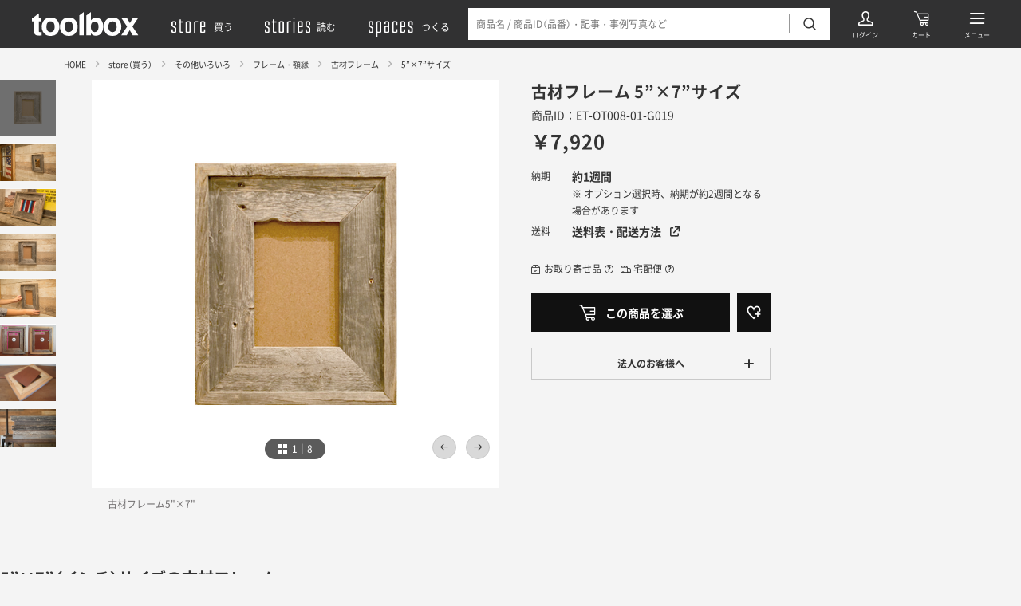

--- FILE ---
content_type: text/html; charset=utf-8
request_url: https://www.r-toolbox.jp/store/product/121/
body_size: 65611
content:
<!DOCTYPE html>
<html xmlns="http://www.w3.org/1999/xhtml" xml:lang="ja-JP" lang="ja-JP" data-page="store-product" data-emergency>
<head>
    <meta charset="utf-8">
    <meta http-equiv="content-type" content="text/html; charset=UTF-8">
    <meta name="viewport" content="width=device-width,initial-scale=1,minimum-scale=1,maximum-scale=1,user-scalable=no">
    <link rel="dns-prefetch" href="//www.r-toolbox.jp/" />
    <title>古材フレーム 5”×7”サイズ | ET-OT008-01-G019 | フレーム・額縁 | その他いろいろ | toolbox</title>
        <meta name="robots" content="max-image-preview:large">
        <link rel="canonical" href="https://www.r-toolbox.jp/store/product/121/">
      <meta property="tb:id" content="121" />
    <meta name="description" content="サイズ外寸：217&amp;times;274mm表 内寸：112&amp;times;164mm裏 内寸：131&amp;times;182mm素材木（古材）仕上無塗装内容物背板、背板留め（トンボ）">
    <meta name="keywords">
    <meta property="og:title" content="古材フレーム 5”×7”サイズ | ET-OT008-01-G019 | フレーム・額縁 | その他いろいろ | toolbox">
    <meta property="og:description" content="サイズ外寸：217&amp;times;274mm表 内寸：112&amp;times;164mm裏 内寸：131&amp;times;182mm素材木（古材）仕上無塗装内容物背板、背板留め（トンボ）">
    <meta property="og:type" content="website">
    <meta property="og:image" content="https://www.r-toolbox.jp/cartasset/1494?size=m">
    <meta property="og:url" content="https://www.r-toolbox.jp/store/product/121/">
    <meta property="og:site_name" content="toolbox">

    <meta name="twitter:card" content="summary_large_image">
    <meta name="twitter:site" content="@r_toolbox">
    <meta name="twitter:creator" content="@r_toolbox">

    
    <link rel="preload" href="https://www.r-toolbox.jp/cartasset/1494?size=l" as="image" fetchpriority="high">
    <link rel="prefetch" href="https://www.r-toolbox.jp/cartasset/1494?size=l" as="image">


    <link rel="stylesheet" href="https://www.r-toolbox.jp/assets/css/bundle.css?20260114.1" media="all" charset="utf-8" fetchpriority="low">
    <link rel="stylesheet" href="https://www.r-toolbox.jp/store/product/assets/css/site.css?20260114.1" fetchpriority="low" />
    <link rel="icon" type="image/x-icon" href="/assets/img/favicon.ico" />
    <link rel="apple-touch-icon" href="https://www.r-toolbox.jp/assets/img/apple-touch-icon.png" />

    
    <link rel="preload" href="/assets/font/iconfont.woff2?1653628876654" as="font" type="font/woff2" crossorigin="" fetchpriority="low">
    <link rel="preload" href="/assets/font/YakuHanJPs-Regular.woff2?2022-05-13_3" as="font" type="font/woff2" crossorigin="" fetchpriority="low">
    <link rel="preload" href="/assets/font/YakuHanJPs-Bold.woff2?2022-05-13_3" as="font" type="font/woff2" crossorigin="" fetchpriority="low">
    <link rel="preload" href="/assets/font/NotoSansJP-Regular.woff2?2022-05-13_3" as="font" type="font/woff2" crossorigin="" fetchpriority="low">
    <link rel="preload" href="/assets/font/NotoSansJP-Bold.woff2?2022-05-13_3" as="font" type="font/woff2" crossorigin="" fetchpriority="low">
    <link type="text/css" rel="stylesheet" href="https://www.visumo.jp/static_front/css/ecbn-selection-widget_version2_v15.css">
    <script type="text/javascript" src="https://www.visumo.jp/Content/js/tracking.js"></script>
    <script type="text/javascript" src="//ajax.googleapis.com/ajax/libs/jquery/3.0.0/jquery.min.js"></script>
    <script type="text/javascript" src="//d.rcmd.jp/www.r-toolbox.jp/item/recommend.js" charset="UTF-8" defer></script>


    <!-- Start VWO Async SmartCode -->
    <link rel="preconnect" href="https://dev.visualwebsiteoptimizer.com" />
    <script type='text/javascript' id='vwoCode'>
        window._vwo_code || (function () {
            var account_id = 864189,
                version = 2.1,
                settings_tolerance = 2000,
                hide_element = 'body',
                hide_element_style = 'opacity:0 !important;filter:alpha(opacity=0) !important;background:none !important',
                /* DO NOT EDIT BELOW THIS LINE */
                f = false, w = window, d = document, v = d.querySelector('#vwoCode'), cK = '_vwo_' + account_id + '_settings', cc = {}; try { var c = JSON.parse(localStorage.getItem('_vwo_' + account_id + '_config')); cc = c && typeof c === 'object' ? c : {} } catch (e) { } var stT = cc.stT === 'session' ? w.sessionStorage : w.localStorage; code = { use_existing_jquery: function () { return typeof use_existing_jquery !== 'undefined' ? use_existing_jquery : undefined }, library_tolerance: function () { return typeof library_tolerance !== 'undefined' ? library_tolerance : undefined }, settings_tolerance: function () { return cc.sT || settings_tolerance }, hide_element_style: function () { return '{' + (cc.hES || hide_element_style) + '}' }, hide_element: function () { if (performance.getEntriesByName('first-contentful-paint')[0]) { return '' } return typeof cc.hE === 'string' ? cc.hE : hide_element }, getVersion: function () { return version }, finish: function (e) { if (!f) { f = true; var t = d.getElementById('_vis_opt_path_hides'); if (t) t.parentNode.removeChild(t); if (e) (new Image).src = 'https://dev.visualwebsiteoptimizer.com/ee.gif?a=' + account_id + e } }, finished: function () { return f }, addScript: function (e) { var t = d.createElement('script'); t.type = 'text/javascript'; if (e.src) { t.src = e.src } else { t.text = e.text } d.getElementsByTagName('head')[0].appendChild(t) }, load: function (e, t) { var i = this.getSettings(), n = d.createElement('script'), r = this; t = t || {}; if (i) { n.textContent = i; d.getElementsByTagName('head')[0].appendChild(n); if (!w.VWO || VWO.caE) { stT.removeItem(cK); r.load(e) } } else { var o = new XMLHttpRequest; o.open('GET', e, true); o.withCredentials = !t.dSC; o.responseType = t.responseType || 'text'; o.onload = function () { if (t.onloadCb) { return t.onloadCb(o, e) } if (o.status === 200) { _vwo_code.addScript({ text: o.responseText }) } else { _vwo_code.finish('&e=loading_failure:' + e) } }; o.onerror = function () { if (t.onerrorCb) { return t.onerrorCb(e) } _vwo_code.finish('&e=loading_failure:' + e) }; o.send() } }, getSettings: function () { try { var e = stT.getItem(cK); if (!e) { return } e = JSON.parse(e); if (Date.now() > e.e) { stT.removeItem(cK); return } return e.s } catch (e) { return } }, init: function () { if (d.URL.indexOf('__vwo_disable__') > -1) return; var e = this.settings_tolerance(); w._vwo_settings_timer = setTimeout(function () { _vwo_code.finish(); stT.removeItem(cK) }, e); var t; if (this.hide_element() !== 'body') { t = d.createElement('style'); var i = this.hide_element(), n = i ? i + this.hide_element_style() : '', r = d.getElementsByTagName('head')[0]; t.setAttribute('id', '_vis_opt_path_hides'); v && t.setAttribute('nonce', v.nonce); t.setAttribute('type', 'text/css'); if (t.styleSheet) t.styleSheet.cssText = n; else t.appendChild(d.createTextNode(n)); r.appendChild(t) } else { t = d.getElementsByTagName('head')[0]; var n = d.createElement('div'); n.style.cssText = 'z-index: 2147483647 !important;position: fixed !important;left: 0 !important;top: 0 !important;width: 100% !important;height: 100% !important;background: white !important;'; n.setAttribute('id', '_vis_opt_path_hides'); n.classList.add('_vis_hide_layer'); t.parentNode.insertBefore(n, t.nextSibling) } var o = 'https://dev.visualwebsiteoptimizer.com/j.php?a=' + account_id + '&u=' + encodeURIComponent(d.URL) + '&vn=' + version; if (w.location.search.indexOf('_vwo_xhr') !== -1) { this.addScript({ src: o }) } else { this.load(o + '&x=true') } } }; w._vwo_code = code; code.init();
        })();
    </script>
    <!-- End VWO Async SmartCode -->

    <!-- Google Tag Manager -->
    <script>
        (function (w, d, s, l, i) {
            w[l] = w[l] || []; w[l].push({
                'gtm.start':
                    new Date().getTime(), event: 'gtm.js'
            }); var f = d.getElementsByTagName(s)[0],
                j = d.createElement(s), dl = l != 'dataLayer' ? '&l=' + l : ''; j.async = true; j.src =
                    'https://www.googletagmanager.com/gtm.js?id=' + i + dl; f.parentNode.insertBefore(j, f);
        })(window, document, 'script', 'dataLayer', 'GTM-PG5JXZ');</script>
    <!-- End Google Tag Manager -->
</head>
<body>
    <!-- Google Tag Manager (noscript) -->
    <noscript>
        <iframe src="https://www.googletagmanager.com/ns.html?id=GTM-PG5JXZ"
                height="0" width="0" style="display:none;visibility:hidden"></iframe>
    </noscript>
    <!-- End Google Tag Manager (noscript) -->
<div class="header js-header" data-debug="2026-01-22 23:58:24">
  <div class="headerBG js-search-close js-search-bg"></div>
  <div class="headerContent js-search-menus">
    <div class="headerLogo">
      <a href="https://www.r-toolbox.jp/" title="toolbox（ツールボックス）">
        <svg id="a" xmlns="http://www.w3.org/2000/svg" viewBox="0 0 134 30" role="img" aria-label="toolbox">
  <defs>
    <style>
      .b {
        fill: none;
      }

      .c {
        fill: #fff;
      }
    </style>
  </defs>
  <path class="c" d="M0,11.86V7.82H3.02v-1.78L8.63,1.78V7.82h3.48v4.04h-3.48v11.43c0,.89,.09,1.44,.34,1.66,.65,.31,1.37,.43,2.08,.34h1.1v4.25l-2.68,.09c-2.68,.08-4.5-.38-5.48-1.4-.98-1.02-.93-1.66-.93-3.02V11.86H0Z" />
  <path class="c"
    d="M31.78,26.6c-1.81,2.27-4.59,3.4-8.33,3.4s-6.52-1.13-8.33-3.4c-1.85-2.3-2.82-5.17-2.76-8.12-.05-2.94,.92-5.82,2.76-8.12,1.84-2.27,4.62-3.41,8.33-3.44s6.49,1.12,8.33,3.44c1.83,2.3,2.79,5.18,2.72,8.12,.08,2.94-.89,5.82-2.72,8.12Zm-4.55-3.1c.97-1.48,1.43-3.24,1.32-5.01,.1-1.77-.37-3.52-1.32-5.01-.91-1.18-2.34-1.83-3.82-1.75-1.48-.08-2.91,.57-3.82,1.74-.97,1.48-1.43,3.24-1.32,5.01-.11,1.77,.35,3.53,1.32,5.01,.91,1.17,2.34,1.82,3.82,1.74,1.49,.09,2.92-.56,3.83-1.74h0Z" />
  <path class="c"
    d="M54.56,26.6c-1.81,2.27-4.59,3.4-8.33,3.4s-6.52-1.13-8.33-3.4c-1.84-2.3-2.8-5.17-2.72-8.12-.07-2.94,.89-5.81,2.72-8.12,1.81-2.27,4.59-3.41,8.33-3.44s6.52,1.12,8.33,3.44c1.84,2.3,2.82,5.17,2.76,8.12,.07,2.95-.91,5.82-2.76,8.12Zm-4.55-3.1c.97-1.48,1.43-3.24,1.32-5.01,.11-1.77-.35-3.53-1.32-5.01-1.84-2.11-5.04-2.34-7.15-.5-.18,.15-.34,.32-.5,.5-1,1.47-1.48,3.24-1.36,5.01-.12,1.78,.36,3.54,1.36,5.01,1.86,2.12,5.09,2.34,7.22,.47,.17-.15,.33-.31,.47-.47h-.04Z" />
  <path class="c" d="M65.1,29.23h-5.65V4.25L65.1,0V29.23Z" />
  <path class="c"
    d="M87.03,10.2c1.69,2.3,2.54,5.1,2.42,7.95,.11,2.97-.73,5.9-2.38,8.37-2.63,3.34-7.28,4.29-11.01,2.25-.84-.6-1.56-1.35-2.12-2.21v2.72h-5.57V4.29L74.02,.04V10.45c.63-.92,1.44-1.7,2.38-2.3,1.18-.7,2.54-1.04,3.91-.98,2.6-.16,5.11,.97,6.71,3.02Zm-4.72,13.17c.87-1.38,1.3-3,1.23-4.63,.05-1.3-.16-2.6-.6-3.82-.58-1.8-2.32-2.98-4.21-2.85-1.87-.08-3.59,1.05-4.25,2.8-.44,1.23-.64,2.52-.6,3.82-.07,1.63,.36,3.25,1.23,4.63,.84,1.24,2.29,1.94,3.78,1.83,1.36,.04,2.64-.62,3.4-1.74v-.04Z" />
  <path class="c"
    d="M109.42,26.6c-1.81,2.27-4.59,3.4-8.33,3.4s-6.52-1.13-8.33-3.4c-1.84-2.3-2.8-5.17-2.72-8.12-.07-2.94,.89-5.81,2.72-8.12,1.81-2.27,4.59-3.41,8.33-3.44s6.52,1.12,8.33,3.44c1.82,2.31,2.79,5.18,2.72,8.12,.08,2.94-.89,5.82-2.72,8.12Zm-4.5-3.1c.97-1.48,1.43-3.24,1.32-5.01,.11-1.77-.35-3.53-1.32-5.01-1.79-2.11-4.95-2.37-7.07-.58-.21,.18-.4,.37-.58,.58-1,1.47-1.48,3.24-1.36,5.01-.12,1.78,.36,3.54,1.36,5.01,1.79,2.11,4.95,2.37,7.07,.58,.21-.18,.4-.37,.58-.58Z" />
  <path class="c" d="M112.01,29.23l7.39-10.92-7.09-10.66h6.93l3.61,6.29,3.57-6.29h6.71l-7.1,10.54,7.39,11.05h-7.05l-3.74-6.5-3.74,6.5h-6.88Z" />
  <path class="b" d="M0,0H134V30H0V0Z" />
</svg>
      </a>
    </div>
    <div class="headerNav">
      <a href="https://www.r-toolbox.jp/store/" title="買う"><svg xmlns="http://www.w3.org/2000/svg" viewBox="0 0 164.89 86.52" role="img" aria-label="store">
  <path
    d="M20,16.75a15.18,15.18,0,0,1,3.76,1.56L25,19V33H19V22.51a11.1,11.1,0,0,0-4.49-1,9.29,9.29,0,0,0-3.9.83l-.59.2v13L25,46V66.5c-2.69,2-6.15,3-10.5,3a20.73,20.73,0,0,1-9.32-2.19L4,66.5V53h6V63a11.13,11.13,0,0,0,4.49,1,13.3,13.3,0,0,0,3.91-.68L19,63V49L4,38.53V19c2.69-2,6.16-3,10.5-3A20.54,20.54,0,0,1,20,16.75Z" />
  <path d="M56.46,64v5a8.15,8.15,0,0,1-3.51.49,32.51,32.51,0,0,1-7.23-.73,19.11,19.11,0,0,1-4.59-1.46L40,66.5v-44H35.47V17H40V8h6v9H56v5.52H46V63c1.31.68,3.66,1,7,1Z" />
  <path
    d="M90.42,19V66.5c-2.69,2-6.49,3-11.48,3a25.09,25.09,0,0,1-6.2-.73,16,16,0,0,1-4.1-1.46l-1.22-.79V19c2.69-2,6.5-3,11.52-3a25.12,25.12,0,0,1,6.21.73,16.44,16.44,0,0,1,4.1,1.56Zm-17,44a13.79,13.79,0,0,0,5.51,1,18.37,18.37,0,0,0,4.89-.68l.58-.34V22.51a13.67,13.67,0,0,0-5.47-1,13.49,13.49,0,0,0-4.93.83l-.58.2Z" />
  <path d="M122.91,16.5v5h-4.49a24.29,24.29,0,0,0-7.33.83l-.68.2v46h-6V19c2.69-2,7.33-3,14-3Z" />
  <path
    d="M155.4,53.52v13c-2.69,2-6.35,3-11,3a25.09,25.09,0,0,1-6.2-.73,16,16,0,0,1-4.1-1.46l-1.22-.79V19c2.69-2,6.49-3,11.52-3a22.84,22.84,0,0,1,5.86.73,15.1,15.1,0,0,1,3.91,1.56l1.22.68V43H138.9V63a13.75,13.75,0,0,0,5.51,1,16.73,16.73,0,0,0,4.4-.68l.58-.34V53.52Zm-16.5-31v15h10.49v-15a12.2,12.2,0,0,0-5-1,13.49,13.49,0,0,0-4.93.83Z" />
</svg><span>買う</span></a>
      <a href="https://www.r-toolbox.jp/stories/" title="読む"><svg xmlns="http://www.w3.org/2000/svg" viewBox="0 0 205.89 86.52" role="img" aria-label="stories">
  <path
    d="M16,16.75a15.09,15.09,0,0,1,3.76,1.56L21,19V33H15V22.51a11.22,11.22,0,0,0-4.49-1,9.21,9.21,0,0,0-3.9.83l-.59.2v13L21,46V66.5c-2.69,2-6.15,3-10.5,3a20.66,20.66,0,0,1-9.32-2.19L0,66.5V53H6V63a11.22,11.22,0,0,0,4.49,1,13.32,13.32,0,0,0,3.91-.68L15,63V49L0,38.53V19c2.69-2,6.16-3,10.5-3A20.44,20.44,0,0,1,16,16.75Z" />
  <path d="M52.46,64v5a8.08,8.08,0,0,1-3.51.49,32.56,32.56,0,0,1-7.23-.73,18.89,18.89,0,0,1-4.59-1.46L36,66.5v-44H31.47V17H36V8h6v9H52v5.52H42V63c1.32.68,3.66,1,7,1Z" />
  <path
    d="M86.42,19V66.5c-2.69,2-6.49,3-11.47,3a25,25,0,0,1-6.21-.73,16,16,0,0,1-4.1-1.46l-1.22-.79V19c2.69-2,6.5-3,11.53-3a24.92,24.92,0,0,1,6.2.73,16.29,16.29,0,0,1,4.1,1.56Zm-17,44A13.67,13.67,0,0,0,75,64a18.31,18.31,0,0,0,4.88-.68l.58-.34V22.51a15.27,15.27,0,0,0-10.4-.17l-.58.2Z" />
  <path d="M118.91,16.5v5h-4.49a24.19,24.19,0,0,0-7.33.83l-.68.2v46h-6V19c2.69-2,7.33-3,14-3Z" />
  <path d="M128.89,7.52V0h6V7.52Zm0,61V17h6V68.51Z" />
  <path
    d="M171.39,53.52v13q-4,3-11,3a24.92,24.92,0,0,1-6.2-.73,16,16,0,0,1-4.1-1.46l-1.22-.79V19c2.69-2,6.5-3,11.52-3a22.68,22.68,0,0,1,5.86.73,14.87,14.87,0,0,1,3.91,1.56l1.22.68V43h-16.5V63a13.67,13.67,0,0,0,5.51,1,16.82,16.82,0,0,0,4.4-.68l.58-.34V53.52Zm-16.5-31v15h10.49v-15a12.27,12.27,0,0,0-5-1,13.59,13.59,0,0,0-4.93.83Z" />
  <path
    d="M200.9,16.75a15.09,15.09,0,0,1,3.76,1.56l1.22.68V33h-6V22.51a11.26,11.26,0,0,0-4.5-1,9.21,9.21,0,0,0-3.9.83l-.59.2v13l15,10.5V66.5c-2.68,2-6.15,3-10.5,3a20.66,20.66,0,0,1-9.32-2.19l-1.17-.79V53h6V63a11.22,11.22,0,0,0,4.49,1,13.32,13.32,0,0,0,3.91-.68l.59-.34V49l-15-10.49V19c2.68-2,6.15-3,10.49-3A20.58,20.58,0,0,1,200.9,16.75Z" />
</svg><span>読む</span></a>
      <a href="https://www.r-toolbox.jp/spaces/" title="つくる"><svg xmlns="http://www.w3.org/2000/svg" viewBox="0 0 213.3 86.52" role="img" aria-label="spaces">
  <path
    d="M20,16.75a15.18,15.18,0,0,1,3.76,1.56L25,19V33H19V22.51a11.1,11.1,0,0,0-4.49-1,9.29,9.29,0,0,0-3.9.83l-.59.2v13L25,46V66.5c-2.69,2-6.15,3-10.5,3a20.73,20.73,0,0,1-9.32-2.19L4,66.5V53h6V63a11.13,11.13,0,0,0,4.49,1,13.3,13.3,0,0,0,3.91-.68L19,63V49L4,38.53V19c2.69-2,6.16-3,10.5-3A20.54,20.54,0,0,1,20,16.75Z" />
  <path
    d="M61.45,19V66.5c-2.69,2-6.5,3-11.48,3A13.67,13.67,0,0,1,45,68.7l-.59-.19v18h-6V19c2.68-2,6.49-3,11.52-3a25,25,0,0,1,6.2.73,16.28,16.28,0,0,1,4.1,1.56Zm-17,3.52V63A13.85,13.85,0,0,0,50,64a18.28,18.28,0,0,0,4.88-.68l.59-.34V22.51a13.71,13.71,0,0,0-5.47-1,13.45,13.45,0,0,0-4.93.83Z" />
  <path
    d="M92.28,16.75a14.9,14.9,0,0,1,4,1.56l1.22.68V66.5c-2.68,2-6.49,3-11.52,3a22.18,22.18,0,0,1-5.81-.73,17.25,17.25,0,0,1-4-1.46l-1.17-.79V40c2.69-2,6.35-3,11-3l5.52.49v-15a12.52,12.52,0,0,0-5-1,11.9,11.9,0,0,0-4.4.83l-.58.2V30h-6V19c2.69-2,6.35-3,11-3A22.89,22.89,0,0,1,92.28,16.75ZM91.45,63V43.51a12.93,12.93,0,0,0-5.52-1,11.83,11.83,0,0,0-4.4.78l-.58.2V63a12.28,12.28,0,0,0,5,1,19.1,19.1,0,0,0,4.93-.68Z" />
  <path
    d="M129.11,16.75a16.28,16.28,0,0,1,4.1,1.56l1.18.68V33h-6V22.51a13.71,13.71,0,0,0-5.47-1,13.45,13.45,0,0,0-4.93.83l-.59.2V63a13.85,13.85,0,0,0,5.52,1,18.28,18.28,0,0,0,4.88-.68l.59-.34V52.49h6v14c-2.69,2-6.5,3-11.48,3a25,25,0,0,1-6.2-.73,16,16,0,0,1-4.1-1.46l-1.22-.79V19c2.68-2,6.49-3,11.52-3A25,25,0,0,1,129.11,16.75Z" />
  <path
    d="M169.85,53.52v13c-2.68,2-6.34,3-11,3a25,25,0,0,1-6.2-.73,16.07,16.07,0,0,1-4.11-1.46l-1.22-.79V19c2.69-2,6.5-3,11.53-3a22.89,22.89,0,0,1,5.86.73,15.16,15.16,0,0,1,3.9,1.56l1.22.68V43h-16.5V63a13.81,13.81,0,0,0,5.52,1,16.65,16.65,0,0,0,4.39-.68l.59-.34V53.52Zm-16.5-31v15h10.5v-15a12.27,12.27,0,0,0-5-1,13.45,13.45,0,0,0-4.93.83Z" />
  <path
    d="M199.37,16.75a15.53,15.53,0,0,1,3.76,1.56l1.22.68V33h-6V22.51a11.14,11.14,0,0,0-4.49-1,9.35,9.35,0,0,0-3.91.83l-.58.2v13l15,10.5V66.5c-2.69,2-6.16,3-10.5,3a20.78,20.78,0,0,1-9.33-2.19l-1.17-.79V53h6V63a11.1,11.1,0,0,0,4.49,1,13.23,13.23,0,0,0,3.9-.68l.59-.34V49l-15-10.49V19c2.69-2,6.15-3,10.5-3A20.59,20.59,0,0,1,199.37,16.75Z" />
</svg><span>つくる</span></a>
    </div>
    <div class="headerLink" data-icon="user"><a class="headerLinkAnchor" href="https://www.r-toolbox.jp/mypage/" title="ログイン"></a></div>
    <div class="headerLink" data-icon="cart"><a class="headerLinkAnchor" href="https://www.r-toolbox.jp/Order/Cart?cartno=1" title="カート"></a></div>
    <div class="headerLink" data-icon="search">
      <div class="headerSearch js-search-target">
        <div class="headerSearchContent">
          <form action="/search/" method="get">
            <input type="hidden" name="contents" value="store">
            <input class="js-search-input js-narrow-clear-target" type="text" name="keywords" value="" placeholder="商品名 / 商品ID（品番）・記事・事例写真など" autocomplete="off">
            <a class="headerSearchClear js-narrow-clear-trigger"></a>
            <button type="submit"></button>
          </form>
          <a class="headerSearchClose js-search-close"></a>
        </div>
      </div>
      <a class="headerLinkAnchor js-search-trigger" title="検索"></a>
    </div>
    <div class="headerLink" data-icon="menu">
      <a class="headerLinkAnchor js-menu-trigger" title="メニュー"></a>
      <a class="headerLinkAnchor js-menu-close" title="閉じる"></a>
    </div>
  </div>
</div>

<div id="app" class="globals js-globals">
  <div class="bcs js-bcs">
    <div class="bcsLayout">
        <div class="bcsContent js-perfectScrollbar">
            <div class="bcsLinks">
                <div class="bcsLink"><a href="/" title="HOME">HOME</a></div>
                <div class="bcsLink"><a href="/store/" title="store（買う）">store（買う）</a></div>
                    <div class="bcsLink"><a href="/store/category/etc/" title="その他いろいろ">その他いろいろ</a></div>
                    <div class="bcsLink"><a href="/store/category/etc/picture-frame/" title="フレーム・額縁">フレーム・額縁</a></div>
            </div>
        </div>
    </div>
</div>

<div class="product">
    <div class="productLayout">
        <div class="productContent">
            <div class="productArticle js-productArticle">
                <div class="productArticleHero js-productArticle-hero">
                    <div class="productArticleHeroContent">
                        <div class="productArticleHeroItems">
                            <div class="productArticleHeroItemsIndex js-productArticle-index" data-n="8" data-current="1"></div>
                            <div class="productArticleHeroItemsContent js-productArticle-items">
                                    <div class="productArticleHeroItem js-productArticle-item" data-index="0">
                                        <div class="productArticleHeroItemImage">
                                            <a class="productArticleHeroItemImageLink js-modal-trigger" data-modal-type="gallery" data-modal-target="storeProductHero" data-index="0"></a>
                                            <div class="productArticleHeroItemImageContent">
                                                    <img src="/cartasset/1494?size=l" alt="古材フレーム 5”×7”サイズ ET-OT008-01-G019 古材フレーム5&quot;×7&quot;" width="2000" height="2000" fetchpriority="high">
                                            </div>
                                        </div>
                                        <div class="productArticleHeroItemCaption">
                                            古材フレーム5&quot;×7&quot;
                                        </div>
                                    </div>
                                    <div class="productArticleHeroItem js-productArticle-item" data-index="1">
                                        <div class="productArticleHeroItemImage">
                                            <a class="productArticleHeroItemImageLink js-modal-trigger" data-modal-type="gallery" data-modal-target="storeProductHero" data-index="1"></a>
                                            <div class="productArticleHeroItemImageContent">
                                                    <img src="/cartasset/7750?size=l" alt="古材フレーム 5”×7”サイズ ET-OT008-01-G019 鏡として使うこともできます" width="2000" height="2000" fetchpriority="low">
                                            </div>
                                        </div>
                                        <div class="productArticleHeroItemCaption">
                                            鏡として使うこともできます
                                        </div>
                                    </div>
                                    <div class="productArticleHeroItem js-productArticle-item" data-index="2">
                                        <div class="productArticleHeroItemImage">
                                            <a class="productArticleHeroItemImageLink js-modal-trigger" data-modal-type="gallery" data-modal-target="storeProductHero" data-index="2"></a>
                                            <div class="productArticleHeroItemImageContent">
                                                    <img src="/cartasset/7751?size=l" alt="古材フレーム 5”×7”サイズ ET-OT008-01-G019 ファブリックを飾った例" width="2000" height="2000" fetchpriority="low">
                                            </div>
                                        </div>
                                        <div class="productArticleHeroItemCaption">
                                            ファブリックを飾った例
                                        </div>
                                    </div>
                                    <div class="productArticleHeroItem js-productArticle-item" data-index="3">
                                        <div class="productArticleHeroItemImage">
                                            <a class="productArticleHeroItemImageLink js-modal-trigger" data-modal-type="gallery" data-modal-target="storeProductHero" data-index="3"></a>
                                            <div class="productArticleHeroItemImageContent">
                                                    <img src="/cartasset/7748?size=l" alt="古材フレーム 5”×7”サイズ ET-OT008-01-G019" width="2000" height="2000" fetchpriority="low">
                                            </div>
                                        </div>
                                        <div class="productArticleHeroItemCaption">
                                            
                                        </div>
                                    </div>
                                    <div class="productArticleHeroItem js-productArticle-item" data-index="4">
                                        <div class="productArticleHeroItemImage">
                                            <a class="productArticleHeroItemImageLink js-modal-trigger" data-modal-type="gallery" data-modal-target="storeProductHero" data-index="4"></a>
                                            <div class="productArticleHeroItemImageContent">
                                                    <img src="/cartasset/7749?size=l" alt="古材フレーム 5”×7”サイズ ET-OT008-01-G019 はがきよりも少し大きいサイズを飾ることができます" width="2000" height="2000" fetchpriority="low">
                                            </div>
                                        </div>
                                        <div class="productArticleHeroItemCaption">
                                            はがきよりも少し大きいサイズを飾ることができます
                                        </div>
                                    </div>
                                    <div class="productArticleHeroItem js-productArticle-item" data-index="5">
                                        <div class="productArticleHeroItemImage">
                                            <a class="productArticleHeroItemImageLink js-modal-trigger" data-modal-type="gallery" data-modal-target="storeProductHero" data-index="5"></a>
                                            <div class="productArticleHeroItemImageContent">
                                                    <img src="/cartasset/7747?size=l" alt="古材フレーム 5”×7”サイズ ET-OT008-01-G019" width="2000" height="2000" fetchpriority="low">
                                            </div>
                                        </div>
                                        <div class="productArticleHeroItemCaption">
                                            
                                        </div>
                                    </div>
                                    <div class="productArticleHeroItem js-productArticle-item" data-index="6">
                                        <div class="productArticleHeroItemImage">
                                            <a class="productArticleHeroItemImageLink js-modal-trigger" data-modal-type="gallery" data-modal-target="storeProductHero" data-index="6"></a>
                                            <div class="productArticleHeroItemImageContent">
                                                    <img src="/cartasset/7745?size=l" alt="古材フレーム 5”×7”サイズ ET-OT008-01-G019 背板が付属します（ガラス等は付属しません）" width="2000" height="2000" fetchpriority="low">
                                            </div>
                                        </div>
                                        <div class="productArticleHeroItemCaption">
                                            背板が付属します（ガラス等は付属しません）
                                        </div>
                                    </div>
                                    <div class="productArticleHeroItem js-productArticle-item" data-index="7">
                                        <div class="productArticleHeroItemImage">
                                            <a class="productArticleHeroItemImageLink js-modal-trigger" data-modal-type="gallery" data-modal-target="storeProductHero" data-index="7"></a>
                                            <div class="productArticleHeroItemImageContent">
                                                    <img src="/cartasset/7746?size=l" alt="古材フレーム 5”×7”サイズ ET-OT008-01-G019 一つ一つ微妙に表情が異なります" width="2000" height="2000" fetchpriority="low">
                                            </div>
                                        </div>
                                        <div class="productArticleHeroItemCaption">
                                            一つ一つ微妙に表情が異なります
                                        </div>
                                    </div>
                            </div>
                        </div>
                        <div class="productArticleHeroThumbs js-productArticle-thumbs js-perfectScrollbar ps ps--active-x" data-disabled="up" data-current="1">
                            <div class="productArticleHeroThumbsContent js-productArticle-thumbs-content">
                                <div class="productArticleHeroThumbsSlidable js-productArticle-thumbs-slidable">
                                        <div class="productArticleHeroThumb">
                                            <a class="js-productArticle-thumbs-trigger" data-index="0">
                                                    <img src="/cartasset/1494?size=l" alt="古材フレーム 5”×7”サイズ ET-OT008-01-G019 古材フレーム5&quot;×7&quot;" width="2000" height="2000" fetchpriority="high">
                                            </a>
                                        </div>
                                        <div class="productArticleHeroThumb">
                                            <a class="js-productArticle-thumbs-trigger" data-index="1">
                                                    <img src="/cartasset/7750?size=l" alt="古材フレーム 5”×7”サイズ ET-OT008-01-G019 鏡として使うこともできます" width="2000" height="2000" fetchpriority="low">
                                            </a>
                                        </div>
                                        <div class="productArticleHeroThumb">
                                            <a class="js-productArticle-thumbs-trigger" data-index="2">
                                                    <img src="/cartasset/7751?size=l" alt="古材フレーム 5”×7”サイズ ET-OT008-01-G019 ファブリックを飾った例" width="2000" height="2000" fetchpriority="low">
                                            </a>
                                        </div>
                                        <div class="productArticleHeroThumb">
                                            <a class="js-productArticle-thumbs-trigger" data-index="3">
                                                    <img src="/cartasset/7748?size=l" alt="古材フレーム 5”×7”サイズ ET-OT008-01-G019" width="2000" height="2000" fetchpriority="low">
                                            </a>
                                        </div>
                                        <div class="productArticleHeroThumb">
                                            <a class="js-productArticle-thumbs-trigger" data-index="4">
                                                    <img src="/cartasset/7749?size=l" alt="古材フレーム 5”×7”サイズ ET-OT008-01-G019 はがきよりも少し大きいサイズを飾ることができます" width="2000" height="2000" fetchpriority="low">
                                            </a>
                                        </div>
                                        <div class="productArticleHeroThumb">
                                            <a class="js-productArticle-thumbs-trigger" data-index="5">
                                                    <img src="/cartasset/7747?size=l" alt="古材フレーム 5”×7”サイズ ET-OT008-01-G019" width="2000" height="2000" fetchpriority="low">
                                            </a>
                                        </div>
                                        <div class="productArticleHeroThumb">
                                            <a class="js-productArticle-thumbs-trigger" data-index="6">
                                                    <img src="/cartasset/7745?size=l" alt="古材フレーム 5”×7”サイズ ET-OT008-01-G019 背板が付属します（ガラス等は付属しません）" width="2000" height="2000" fetchpriority="low">
                                            </a>
                                        </div>
                                        <div class="productArticleHeroThumb">
                                            <a class="js-productArticle-thumbs-trigger" data-index="7">
                                                    <img src="/cartasset/7746?size=l" alt="古材フレーム 5”×7”サイズ ET-OT008-01-G019 一つ一つ微妙に表情が異なります" width="2000" height="2000" fetchpriority="low">
                                            </a>
                                        </div>
                                </div>
                            </div>
                            <div class="productArticleHeroThumbsCtrl">
                                <a class="productArticleHeroThumbsCtrlArrow js-productArticle-thumbs-ctrl" data-direction="up"></a>
                                <a class="productArticleHeroThumbsCtrlArrow js-productArticle-thumbs-ctrl" data-direction="down"></a>
                            </div>
                        </div>
                    </div>
                </div>

                <div class="productArticleInfo ps ps--active-y">
                    <div class="productArticleInfoContent">
                        <div class="statsuLabel">
                            <div class="statusLabelsContent">
                            </div>
                        </div>
                        <h1 class="productArticleInfoName">
                            古材フレーム <wbr>5”×7”サイズ
                        </h1>
                        <div class="productArticleInfoNumber">
                            商品ID：ET-OT008-01-G019
                        </div>
                        <div class="productArticleInfoPrice">
                            <div class="productArticleInfoPriceTitle">
                                ￥7,920
                            </div>
                            <div class="productArticleInfoPriceAttention">
                                
                            </div>
                        </div>
                        <dl class="productArticleInfoNote">
                            <dt>納期</dt>
                            <dd>約1週間
                                <span class="productArticleInfoNoteAttention">※ オプション選択時、納期が約2週間となる場合があります</span>
                            </dd>
                        </dl>
                            <dl class="productArticleInfoNote">
                                <dt>送料</dt>
                                <dd>
                                    <div class="moreLink" data-justify="flex-start" data-icon-next="blank">
                                        <a href="/cartmedia/235/manual.pdf" title="送料表・配送方法" target="_blank"><span>送料表・配送方法</span></a>
                                    </div>
                                </dd>
                            </dl>
                        <div class="productArticleInfoLinks">
                                <a class="productArticleInfoLink" data-icon-prev="stock"
                                   data-tooltip-placement="top-end" data-tooltip-name="backorder"
                                   data-icon-next=question data-tooltip-trigger>
                                    <span>お取り寄せ品</span>
                                </a>
                                    <div class="tooltip" data-tooltip-name="backorder">
                                        仕入元から直送する商品です。商品によって仕入元が異なるため、同シリーズ以外の商品は基本的に同梱できません。
                                        <div class="tooltipArrow" data-popper-arrow></div>
                                        <div class="tooltipClose"></div>
                                    </div>
                                <a class="productArticleInfoLink" data-icon-prev="route"
                                   data-tooltip-placement="top-end" data-tooltip-name="takuhai"
                                   data-icon-next=question data-tooltip-trigger>
                                    <span>宅配便</span>
                                </a>
                                    <div class="tooltip" data-tooltip-name="takuhai">
                                        商品を玄関先までお届けします。日時指定も可能です。
                                        <div class="tooltipArrow" data-popper-arrow></div>
                                        <div class="tooltipClose"></div>
                                    </div>
                        </div>
                            <div class="productArticleInfoButtons js-followTabs-tab-trigger js-followTabs-sp-trigger">
                                <div class="productArticleInfoButton" data-icon-prev="cart" data-color="black">
                                        <a href="/store/product/121/step"><span>この商品を選ぶ</span></a>  
                                </div>
                                <div class="productArticleInfoButton" :data-icon-prev="isFavorite?'favorited':'favorite'" data-color="black">
                                    <a title="お気に入り" v-on:click="toggleFavorite"></a>
                                </div>
                            </div>
                        <div class="productArticleInfoSubButtons">
                        </div>
                        <div class="productArticleInfoAccordion js-accordion">
                            <a class="productArticleInfoAccordionTrigger js-accordion-trigger" data-icon-next="plus">
                                <span>法人のお客様へ</span>
                            </a>
                            <div class="productArticleInfoAccordionContent js-accordion-target">
                                <div class="productArticleInfoAccordionContentInner">
                                    <div class="productArticleInfoAccordionTitle">
                                        ワンプライス販売
                                    </div>
                                    <div class="productArticleInfoAccordionText">法人・個人様いずれも全て一律の価格で販売しております。法人/個人事業主様には「請求書払い」も対応しています。</div>
                                    <div class="productArticleInfoAccordionLink moreLink" data-justify="flex-end" data-icon-next="directionArrowRight">
                                        <a href="/flow/?srsltid=AfmBOooPcfTSnDvKIs9qjV1iAyabQPcxKeGCo9YfdLRbztQQTAY9xvdE#:~:text=%E3%80%81Diners%E3%80%8CProtectBuy%E3%80%8D-,%E8%AB%8B%E6%B1%82%E6%9B%B8%E6%89%95%E3%81%84%EF%BC%88%E6%B3%95%E4%BA%BA/%E5%80%8B%E4%BA%BA%E4%BA%8B%E6%A5%AD%E4%B8%BB%E6%A7%98%E5%90%91%E3%81%91%EF%BC%89,-%E7%94%B3%E8%BE%BC%E6%9B%B8%E4%B8%8D%E8%A6%81"><span>「請求書払い」の詳細はこちら</span></a>
                                    </div>
                                    <div class="productArticleInfoAccordionTitle">
                                        カートでのお見積り機能
                                    </div>
                                    <div class="productArticleInfoAccordionText">「この商品を選ぶ」からご希望の商品をカートに入れていただき、お届け先種別・都道府県を選択すると、送料を含んだ合計金額を確認することができます。お見積り書の出力も可能です。</div>
                                    <div class="productArticleInfoAccordionLink moreLink" data-justify="flex-end" data-icon-next="directionArrowRight">
                                        <a href="/flow/estimate/"><span>見積もりガイドはこちら</span></a>
                                    </div>
                                </div>
                            </div>
                        </div>
                    </div>
                </div>

                <div class="productArticleTop">
                    <div class="productArticleTopContent">
                            <div class="productArticleIntro">
                                <div class="productArticleIntroContent js-moreButton-text" data-more-limit="350">
                                    <div class="productArticleIntroParts js-moreButton-target">
                                        
            <h3 class="productArticleIntroPart" data-parts="headline">
        5”×7”（インチ）サイズの古材フレーム
    </h3>

            <div class="productArticleIntroPart" data-parts="wysiwyg">
        <p>古材の材種は、主にパイン、ダグラスファー（ベイマツ）、ヘムロック（ベイツガ）など、アメリカを代表する針葉樹が混在しています。</p>
<p>無塗装品なので、お好みでペイントしたり、ワックスを塗ってアレンジするのもおすすめ。</p>
<p>写真やアート・絵などはもちろん、ファブリックや雑誌の記事を飾ってみたり、あるいは鏡として使うなど、用途に合わせてオプションのガラスや鏡と一緒にお使いください。</p>
    </div>


                                    </div>
                                    <div class="productArticleHide">
                                        <div class="productArticleHideButton js-moreButton-trigger">
                                            <span>もっと読む</span><i></i>
                                        </div>
                                    </div>
                                </div>
                            </div>
                        <div class="productArticleCase" v-if="imagebox" v-cloak>
                            <div class="productArticleCaseInner">
                                <div class="productArticleCaseImages imageLists-small js-imageLists js-perfectScrollbar" data-imagebox-modal="[1,2,3,4,5]">
                                    <div class="productArticleCaseImage imageItem" v-for="article in imagebox">
                                        <div class="imageList" :data-id="article.id" :data-is-new="article.isNew?'':null">
                                            <div class="imageListImage">
                                                <a class="js-modal-trigger" data-modal-type="imagebox" :data-modal-target="'imagebox_' + article.id" :data-id="article.id" :href="article.url" :title="article.title">
                                                    <picture>
                                                        <img :src="article.hero.url" :width="article.hero.width" :height="article.hero.heigh" :alt="article.hero.caption">
                                                    </picture>
                                                </a>
                                            </div>
                                        </div>
                                    </div>
                                </div>
                            </div>
                            <div v-if="imageboxMoreLink" v-cloak class="productArticleCaseMore moreLink" data-icon-next="directionArrowRight" data-justify="flex-end">
                                <a :href="imageboxMoreLink" title="古材フレームの導入事例をすべて見る">
                                    <span>古材フレームの導入事例をすべて見る</span>
                                </a>
                            </div>
                        </div>
                        <div class="productArticleVariation">
                            <div class="productArticleVariationProductstory" v-if="showProductStory" v-cloak :data-is-new="productStory.article.isNew?'':null">
                                <a class="productArticleVariationProductstoryLink" :href="productStory.article.url"></a>
                                <div class="productArticleVariationProductstoryImage">
                                    <a :href="productStory.article.url" title="画像">
                                        <picture class="js-lozad">
                                            <source media="(max-width:767px)" :srcset="productStory.article.hero['800x'].src">
                                            <source media="(max-width:1023px)" :srcset="productStory.article.hero['800x'].src">
                                            <source media="(max-width:1440px)" :srcset="productStory.article.hero['800x'].src">
                                            <img :src="productStory.article.hero['800x'].src" :alt="productStory.article.title" width="420" height="280">
                                        </picture>
                                    </a>
                                </div>
                                <div class="productArticleVariationProductstoryInfo">
                                    <div class="productArticleVariationProductstoryInfoProduct"><a :href="productStory.article.url" :title="productStory.article.title">{{productStory.article.title}}</a></div>
                                    <div class="productArticleVariationProductstoryInfoTitle"><a :href="productStory.article.url" :title="productStory.article.catchcopy">{{productStory.article.catchcopy}}</a></div>
                                    <div class="productArticleVariationProductstoryInfoDescription block_pc" v-html="productStory.article.description"></div>
                                </div>
                                <div class="productArticleVariationProductstoryInfoDescription block_sp" v-html="productStory.article.description"></div>
                                <div class="productArticleVariationProductstoryInfoMore moreLink" data-icon-next="directionArrowRight" data-justify="flex-end">
                                    <a :href="productStory.article.url" title="商品コラムを読む">
                                        <span>商品コラムを読む</span>
                                    </a>
                                </div>
                                <div class="productArticleVariationProductstoryInfoLogo" data-post-type="productstory"><img src="/assets/img/svg/productstory.svg" alt=""></div>
                            </div>
                        </div>
                    </div>
                </div>

                <div class="productArticleMain">
                    <div class="productArticleMainSide">
                        <div class="productArticleTab" data-current="0">
                            <div class="productArticleTabInfo">
                                <div class="productArticleTabName">古材フレーム 5”×7”サイズ</div>
                                <div class="productArticleTabNumber">商品ID：ET-OT008-01-G019</div>
                                <div class="productArticleTabPrice">￥7,920</div>
                                <div class="productArticleTabButtons js-followTabs-tab-trigger js-followTabs-sp-trigger">
                                        <div class="productArticleInfoButton" data-icon-prev="cart" data-color="black">
                                                <a href="/store/product/121/step"><span>この商品を選ぶ</span></a>
                                        </div>
                                        <div class="productArticleInfoButton" :data-icon-prev="isFavorite?'favorited':'favorite'" data-color="black">
                                            <a v-on:click="toggleFavorite" title="お気に入り"></a>
                                        </div>
                                </div>
                            </div>
                            <div class="productArticleTabInner">
                                <div class="productArticleTabContent">
                                        <a class="productArticleTabLink" rel="#tab-section01" title="商品情報"><span>商品情報</span></a>
                                        <a class="productArticleTabLink" rel="#tab-section02" title="カスタム"><span>カスタム</span></a>
                                    <a v-if="showRelatedContents" v-cloak class="productArticleTabLink" rel="#tab-section03" title="関連コンテンツ"><span>関連コンテンツ</span></a>
                                    <a v-if="productSibling!=null" v-cloak class="productArticleTabLink" rel="#tab-section04" title="商品バリエーション"><span>商品バリエーション</span></a>
                                        <a class="productArticleTabLink" rel="#tab-section05" title="ご注文前にご確認ください"><span>ご注文前にご確認ください</span></a>
                                    <div class="productArticleTabUnderline"></div>
                                </div>
                            </div>
                        </div>
                    </div>

                    <div class="productArticleMainContent">
                            <div class="productArticleParts" data-section="01">
                                <h2 class="productArticlePartsHeadline" id="tab-section01">
                                    <span>商品情報</span>
                                </h2>
                                    <div class="parts js-parts" data-parts="product">
                                        
        <div class="part js-part" data-parts="tableVertical--product">
    <table>
<tbody>
<tr>
<th>サイズ</th>
<td>外寸：217&times;274mm<br>表 内寸：112&times;164mm<br>裏 内寸：131&times;182mm</td>
</tr>
<tr>
<th>素材</th>
<td>木（古材）</td>
</tr>
<tr>
<th>仕上</th>
<td>無塗装</td>
</tr>
<tr>
<th>内容物</th>
<td>背板、背板留め（トンボ）</td>
</tr>
</tbody>
</table>
</div>

            <h3 class="part js-part" data-parts="headlineLv--a--product">
        <span>取り付けについて</span>
    </h3>

            <div class="part js-part" data-parts="wysiwyg--product">
        <p>裏面に紐などを取り付けるためのフックなどの金具は付いていません。</p>
<p>壁掛けで使う場合には、画像左のオプション「壁掛用パーツ」を一緒にご注文いただくことをおすすめします。または、右の画像のように、裏面のフレーム部分にビスを打ち、そこに紐や針金を引っ掛けて代用することもできます。</p>
<p>もちろん壁に掛けるだけでなく、床や棚などに立てかけて見せるのも良しです。</p>
    </div>

            
<div class="part js-part" data-parts="images" data-col="2">
        <div class="partImage">
            <div class="partImageContent">
                <img src="/cartasset/128?size=m" alt="">
            </div>
            <div class="partCaption">
                
            </div>
        </div>
</div>

                                    </div>
                            </div>
                            <div class="productArticleParts" data-section="02">
                                <h2 class="productArticlePartsHeadline" id="tab-section02">
                                    <span>カスタム</span>
                                </h2>
                                    <div class="parts js-parts" data-parts="product">
                                        
            <div class="part js-part" data-parts="wysiwyg--product">
        <p>オプションで、ガラス・鏡・壁掛用パーツを一緒に注文できます。使い方に合わせて、お好みのパーツを追加してください。</p>
    </div>

        <div class="part js-part" data-parts="tableHorizontal--product">
    <table>
<tbody>
<tr>
<th>種類</th>
<th>価格</th>
</tr>
<tr>
<td>ガラス（5&rdquo;&times;7&rdquo;サイズ用）</td>
<td>￥1,320</td>
</tr>
<tr>
<td>鏡（5&rdquo;&times;7&rdquo;サイズ用）</td>
<td>￥2,860</td>
</tr>
<tr>
<td>壁掛用パーツ&nbsp;</td>
<td>￥440</td>
</tr>
</tbody>
</table>
</div>

                                    </div>
                            </div>
                        <div v-show="showRelatedContents" class="productArticleParts" data-section="03">
                            <h2 class="productArticlePartsHeadline" id="tab-section03">
                                <span>関連コンテンツ</span>
                            </h2>
                            <div v-if="relatedContents.length > 0" v-cloak class="productArticleRelated js-moreButton-item" data-more-limit="4">
                                <ul class="productArticleRelatedLists js-moreButton-target">
                                    <li v-for="content in relatedContents" class="productArticleRelatedList" :data-article-type="content.youtube_id ? 'youtube' : null">
                                        <a v-if="content.youtube_id" class="productArticleRelatedListLink js-modal-trigger" data-modal-target="youtube" v-on:click="openYoutube" :href="`https://www.youtube.com/embed/${content.youtube_id}?si=uDkxCgRENSkCvSWo&amp;controls=0`"></a>
                                        <a v-else class="productArticleRelatedListLink" :href="content.url"></a>
                                        <div class="productArticleRelatedListImage">
                                            <img :src="content.hero.sizes.thumb_800x" width="690" height="460" :alt="content.hero.caption">
                                        </div>
                                        <div class="productArticleRelatedListInfo">
                                            <div class="productArticleRelatedListTitle">
                                                <span>{{content.title}}</span>
                                            </div>
                                            <p class="productArticleRelatedListText">
                                                {{content.description}}
                                            </p>
                                        </div>
                                    </li>
                                </ul>
                                <div class="productArticleHide">
                                    <div class="productArticleHideButton js-moreButton-trigger">
                                        <span>すべて見る</span><i></i>
                                    </div>
                                </div>
                            </div>
                            <div class="productArticleRelatedVisumo">
                                <div v-show="hasVisumo" class="productArticleRelatedVisumoTitle">
                                    <span>Instagramで見つけた事例写真</span>
                                </div>
                                <div id="visumo-tile-goods" class="vsm-goods">
                                    <div class="ecbn-selection-widget"
                                         data-type="goods"
                                         data-selection="UGC_collection"
                                         data-goods-hidden-id="hidden_goods"
                                         data-userid="e50a0b06-160e-4e69-8939-3f9c2e84626e"
                                         style="display: none"></div>
                                </div>
                                <div class="productArticleRelatedButton">
                                    <div class="buttonFill" data-color="black">
                                        <a href="/lp/mediabucket/?productId=121" title="関連コンテンツをすべてを見る">
                                            <span>関連コンテンツをすべてを見る</span>
                                        </a>
                                    </div>
                                </div>
                            </div>
                        </div>

                        <div v-if="productSibling!=null" v-cloak class="productArticleParts" data-section="04">
                            <h2 class="productArticlePartsHeadline" id="tab-section04">
                                <span>商品バリエーション</span>
                            </h2>
                            <div class="productRelations js-product-anchorTarget">
                                <h3 class="part js-part" data-parts="headlineLv--a--product">
                                    <span>{{productStory.article.title || productSibling.info.name}}の全{{productSibling.info.siblings.length}}商品</span>
                                </h3>
                                <div class="productLists js-productLists" data-tab-n="5" data-pcs-n="12">
                                    <div class="productListsContent">
                                        <div v-for="item in productSibling.info.siblings" class="productList" data-sp-col="2" data-tab-col="3" data-pcs-col="3" data-pcl-col="4" :data-is-current="productSibling.info.productId===item.productId?'':null">
                                            <div class="productListImage">
                                                <a :href="`/store/product/${item.productId}/`" :title="item.name1+' '+item.name2">
                                                    <picture>
                                                        <img :src="item.imageUrl" width="2000" height="2000" :alt="item.name1+' '+item.name2">
                                                    </picture>
                                                </a>
                                            </div>
                                            <div class="productListInfo">
                                                <div class="productListInfoNumber">{{item.code}}</div>
                                                <div class="productListInfoName">
                                                    <a :href="`/store/product/${item.productId}/`" :title="item.name1+' '+item.name2">{{item.name1}} {{item.name2}}</a>
                                                </div>
                                                <div class="productListInfoLabels statusLabels">
                                                    <div class="statusLabelsContent">
                                                        <label v-if="item.label.isNew" class="statusLabel" data-color="orange" data-is-new></label>
                                                        <label v-if="item.label.isEnd" class="statusLabel" data-color="black">販売終了</label>
                                                        <label v-if="item.label.isWaitingForArrival" class="statusLabel" data-color="black">入荷待ち</label>
                                                        <label v-if="item.label.isArrival" class="statusLabel" data-color="orange">再入荷</label>
                                                        <label v-if="item.label.isTBD" class="statusLabel" data-color="black">入荷未定</label>
                                                        <label v-if="item.label.isFreeLabel" class="statusLabel" :data-color="item.label.freeLabelColor">{{item.label.freeLabelText}}</label>
                                                    </div>
                                                </div>
                                                <div class="productListInfoPrice" v-html="item.dPrice"></div>
                                            </div>
                                        </div>
                                        <div v-if="productSibling.info.siblings.length > 6" class="productList productList--more" data-sp-col="2" data-tab-col="3" data-pcs-col="3" data-pcl-col="4">
                                            <div class="productListImage" :data-n="`他${productSibling.info.siblings.length-5}商品`">
                                                <a class="js-productList-more" :title="productSibling.info.siblings[5].name1+productSibling.info.siblings[5].name2">
                                                    <picture>
                                                        <img :src="productSibling.info.siblings[5].imageUrl" width="2000" height="2000" :alt="productSibling.info.siblings[5].name1+productSibling.info.siblings[5].name2">
                                                    </picture>
                                                </a>
                                            </div>
                                            <div class="productListMore">
                                                <a class="js-productList-more" title="すべて見る"><span>すべて見る</span></a>
                                            </div>
                                        </div>
                                    </div>
                                    <div v-if="productSibling.info.siblings.length > 12" class="productListMore--pc">
                                        <a class="js-productList-more" title="すべて見る"><span>すべて見る</span></a>
                                    </div>
                                </div>
                            </div>
                        </div>
                    </div>
                </div>

                <div class="productArticleBottom">
                    <div class="productArticleBottomMain">
                            <div class="productArticleParts" data-section="05">
                                <h2 class="productArticlePartsHeadline" id="tab-section05">
                                    <span>ご注文前にご確認ください</span>
                                </h2>
                                <div class="productArticleAttention">
                                        <div class="productArticleAttentionContent">
                                            <div class="productArticleAttentionHeadline">
                                                <span>素材・品質について</span>
                                            </div>
                                            <ul class="productArticleAttentionLists">
                                                    <li><p>木目や色味には個体差があります。</p></li>
                                                    <li><p>古材を使用している為、傷や打痕が含まれることもございますが不良品ではありません。</p></li>
                                                    <li><p>アメリカ製のインチ基準であるため、サイズには若干誤差があります。</p></li>
                                            </ul>
                                        </div>
                                </div>
                            </div>
                    </div>
                    <div class="productArticleSupport">
                        <div class="productArticleSupportContent">
                            <div class="productArticleSupportTitle">
                                <span>サポート</span>
                            </div>
                            <div class="productArticleSupportLinks">
                                <a class="productArticleSupportLink" href="/flow/" title="ご利用ガイド"><span>ご利用ガイド</span></a>
                                <a class="productArticleSupportLink" href="/flow/estimate/" title="見積もりガイド" target="_blank"><span>見積もりガイド</span></a>
                                <a class="productArticleSupportLink" href="/flow/?target=js-flowList-9" title="返品・交換" target="_blank"><span>返品・交換</span></a>
                                <a class="productArticleSupportLink" href="/support-faq/" title="よくある質問"><span>よくある質問</span></a>
                            </div>
                            <div class="productArticleSupportButton">
                                <div class="buttonFill" data-color="black">
                                    <a href="/form/product/?product_id=121" title="この商品について問い合わせる"><span>この商品について問い合わせる</span></a>
                                </div>
                            </div>
                        </div>
                    </div>
                        <div class="archive productArticleRelatedStoreCategory">
                            <div class="archiveLayout">
                                <div class="archiveContent">
                                    <div class="part" data-parts="relatedStoreCategory">
                                        <div class="relatedStoreCategory">
                                            <div class="relatedStoreCategoryHeadline">関連カテゴリー</div>
                                            <div class="relatedStoreCategoryTags tags">
                                                <div class="tagsContent">
                                                        <a class="tag tag--noIcon" href="/store/category/etc/" title="その他いろいろ"><span>その他いろいろ</span></a>
                                                        <a class="tag tag--noIcon" href="/store/category/etc/picture-frame/" title="フレーム・額縁"><span>フレーム・額縁</span></a>
                                                        <a class="tag tag--noIcon" href="/store/category/sanitary-ware/" title="洗面"><span>洗面</span></a>
                                                        <a class="tag tag--noIcon" href="/store/category/sanitary-ware/wall-mirror/" title="ミラー"><span>ミラー</span></a>
                                                </div>
                                            </div>
                                        </div>
                                    </div>
                                </div>
                            </div>
                        </div>
                </div>
            </div>
        </div>
    </div>
</div>

<div class="storeFeatures">
    <div class="storeFeaturesLayout">
        <div class="storeFeaturesContent">
            <h2 class="storeFeaturesHeadline">
                <svg height="30" viewBox="0 0 134.002 30" width="134.002" xmlns="http://www.w3.org/2000/svg" role="img" aria-label="toolbox">
                    <path d="m0 14.271v-4.037h3.017v-1.785l5.609-4.249v6.034h3.484v4.037h-3.484v11.429c0 .892.085 1.445.34 1.657a3.789 3.789 0 0 0 2.082.34h1.1v4.249l-2.677.085q-4.016.127-5.482-1.4c-.977-1.02-.935-1.657-.935-3.017v-13.343z" transform="translate(0 -2.415)"></path>
                    <path d="m48.515 35.974q-2.72 3.4-8.329 3.4t-8.329-3.4a12.493 12.493 0 0 1 -2.757-8.117 12.62 12.62 0 0 1 2.762-8.116q2.762-3.4 8.329-3.442t8.329 3.442a12.578 12.578 0 0 1 2.72 8.116 12.45 12.45 0 0 1 -2.725 8.117zm-4.547-3.1a8.187 8.187 0 0 0 1.317-5.014 8.482 8.482 0 0 0 -1.317-5.014 4.5 4.5 0 0 0 -3.824-1.746 4.547 4.547 0 0 0 -3.824 1.742 8.2 8.2 0 0 0 -1.32 5.015 8.2 8.2 0 0 0 1.317 5.014 4.547 4.547 0 0 0 3.824 1.742 4.5 4.5 0 0 0 3.827-1.741z" transform="translate(-16.73 -9.373)"></path>
                    <path d="m102.17 35.974q-2.72 3.4-8.329 3.4t-8.329-3.4a12.45 12.45 0 0 1 -2.719-8.116 12.577 12.577 0 0 1 2.719-8.116q2.72-3.4 8.329-3.442t8.329 3.442a12.621 12.621 0 0 1 2.762 8.116 12.492 12.492 0 0 1 -2.762 8.116zm-4.547-3.1a8.2 8.2 0 0 0 1.317-5.014 8.2 8.2 0 0 0 -1.317-5.014 5.069 5.069 0 0 0 -7.649 0 8.006 8.006 0 0 0 -1.36 5.014 8.006 8.006 0 0 0 1.36 5.014 5.115 5.115 0 0 0 7.691 0z" transform="translate(-47.609 -9.373)"></path>
                    <path d="m145.552 29.235h-5.652v-24.986l5.652-4.249z" transform="translate(-80.452)"></path>
                    <path d="m179.555 10.256a12.529 12.529 0 0 1 2.422 7.946 14.123 14.123 0 0 1 -2.38 8.371 8.7 8.7 0 0 1 -11.006 2.252 8.45 8.45 0 0 1 -2.125-2.21v2.72h-5.566v-24.986l5.652-4.249v10.411a8.115 8.115 0 0 1 2.38-2.295 7.053 7.053 0 0 1 3.909-.977 7.908 7.908 0 0 1 6.714 3.017zm-4.717 13.173a7.989 7.989 0 0 0 1.232-4.629 10.282 10.282 0 0 0 -.595-3.824 4.123 4.123 0 0 0 -4.207-2.847 4.34 4.34 0 0 0 -4.249 2.8 10.367 10.367 0 0 0 -.595 3.824 7.987 7.987 0 0 0 1.232 4.632 4.2 4.2 0 0 0 3.782 1.827 3.952 3.952 0 0 0 3.4-1.742z" transform="translate(-92.529 -.057)"></path>
                    <path d="m231.27 35.974q-2.72 3.4-8.329 3.4t-8.329-3.4a12.451 12.451 0 0 1 -2.719-8.116 12.577 12.577 0 0 1 2.719-8.116q2.72-3.4 8.329-3.442t8.329 3.442a12.622 12.622 0 0 1 2.72 8.116 12.493 12.493 0 0 1 -2.72 8.116zm-4.5-3.1a8.2 8.2 0 0 0 1.317-5.014 8.2 8.2 0 0 0 -1.317-5.014 5.014 5.014 0 0 0 -7.649 0 8.008 8.008 0 0 0 -1.36 5.014 8.008 8.008 0 0 0 1.36 5.014 5.014 5.014 0 0 0 7.649 0z" transform="translate(-121.851 -9.373)"></path>
                    <path d="m263.6 39.586 7.394-10.921-7.094-10.665h6.926l3.612 6.289 3.567-6.289h6.714l-7.1 10.538 7.394 11.048h-7.054l-3.739-6.5-3.739 6.5z" transform="translate(-151.589 -10.351)"></path>
                    <path d="m.002 0h134v30h-134z" fill="none" opacity=".5"></path>
                </svg>
                <span>ストアの特長</span>
            </h2>
            <div class="storeFeaturesSubHeadline">
                建材のウェブショップ
            </div>
            <div class="storeFeaturesDescription">
                一般のお客様から、設計事務所や工務店・建築・建設業界関係者の方まで、どなたでも買いやすいように、空間づくりのアイテムを販売しています。
            </div>
            <div class="storeFeaturesLists">
                <div class="storeFeaturesList">
                    <div class="storeFeaturesListIcon">
                        <img src="https://www.r-toolbox.jp/assets/img/storeFeatures/storeFeaturesListIcon_1.svg" width="60" height="60" alt="ワンプライス販売">
                    </div>
                    <div class="storeFeaturesListInfo">
                        <div class="storeFeaturesListInfoHeadline">
                            ワンプライス販売
                        </div>
                        <div class="storeFeaturesListInfoDescription">
                            価格が明瞭になっており、全て一律の価格で販売。法人/個人事業主様には「請求書払い」も対応しています。
                        </div>
                    </div>
                </div>
                <div class="storeFeaturesList">
                    <div class="storeFeaturesListIcon">
                        <img src="https://www.r-toolbox.jp/assets/img/storeFeatures/storeFeaturesListIcon_2.svg" width="96" height="60" alt="大きな荷物も運搬">
                    </div>
                    <div class="storeFeaturesListInfo">
                        <div class="storeFeaturesListInfoHeadline">
                            大きな荷物も運搬
                        </div>
                        <div class="storeFeaturesListInfoDescription">
                            大型商品は、宅配便とは配送形態が異なる「<a href="https://www.r-toolbox.jp/cartmedia/3002/a65bc57d-e1e5-461a-8c01-dfea27567171.pdf" title="路線便" target="_blank">路線便</a>」や、日時指定や屋内搬入まで可能な「<a href="https://www.r-toolbox.jp/cartmedia/3003/5f2eb7e3-c7c5-4ba8-984a-6586a04a6ced.pdf" title="路線便プラス" target="_blank">路線便プラス</a>」でお送りします。
                        </div>
                    </div>
                </div>
                <div class="storeFeaturesList">
                    <div class="storeFeaturesListIcon">
                        <img src="https://www.r-toolbox.jp/assets/img/storeFeatures/storeFeaturesListIcon_3.svg" width="57" height="60" alt="サイズオーダー品の充実">
                    </div>
                    <div class="storeFeaturesListInfo">
                        <div class="storeFeaturesListInfoHeadline">
                            サイズオーダー品の充実
                        </div>
                        <div class="storeFeaturesListInfoDescription">
                            空間にあわせられるように、サイズオーダー商品を多数用意しています。
                        </div>
                    </div>
                </div>
            </div>
            <div class="storeFeaturesButtons buttons">
                <div class="buttonFill" data-color="black">
                    <a href="/about/" title="toolboxの特長をもっと知る">
                        <span>toolboxの特長をもっと知る</span>
                    </a>
                </div>
                <div class="buttonFill" data-color="black">
                    <a href="/flow/" title="ご利用ガイドを見る">
                        <span>ご利用ガイドを見る</span>
                    </a>
                </div>
            </div>
            <div class="storeFeaturesLinks moreLinks">
                <div class="moreLink" data-icon-next="directionArrowRight" data-justify="center">
                    <a href="/store/sample/" title="サンプル請求一覧へ"><span>サンプル請求一覧へ</span></a>
                </div>
                <div class="moreLink" data-icon-next="directionArrowRight" data-justify="center">
                    <a href="/information/" title="お知らせ一覧へ"><span>お知らせ一覧へ</span></a>
                </div>
            </div>
        </div>
    </div>
</div>

<div id="recommend"></div>

<div id="displayHistory"></div>

<div class="productFavorite" data-item-id="121" style="display:none;"></div>

<div class="followTabs js-followTabs">
    <div class="followTab">
        <div class="followTabContent">
            <div class="followTabButtons">
                    <div class="followTabButtonsContent buttons">
                        <div class="buttonFill" data-icon-prev="cart" data-color="black">
                                <a href="/store/product/121/step"><span>この商品を選ぶ</span></a>  
                        </div>
                        <div class="buttonFill" :data-icon-prev="isFavorite?'favorited':'favorite'" data-color="black">
                            <a v-on:click="toggleFavorite" title="この商品をお気に入りに登録"></a>
                        </div>
                    </div>
            </div>
        </div>
    </div>
</div>



<div class="modal js-modal" data-modal-youtube data-modal-target="youtube">
    <div class="modalBG js-modal-close"></div>
    <div class="modalLayout">
        <div class="modalContent">
            <div class="modalYoutube js-modal-youtube">
                <iframe id="js-youtube-player" width="816" height="459" src="" title="YouTube video player" frameborder="0" allow="accelerometer; autoplay; clipboard-write; encrypted-media; gyroscope; picture-in-picture; web-share" referrerpolicy="strict-origin-when-cross-origin" allowfullscreen></iframe>
            </div>
            <a class="modalClose js-modal-close js-modal-scroll"></a>
        </div>
    </div>
</div>


  <div class="footer js-footer js-followButton-hideTrigger" data-debug="2026-01-22 23:58:24">
  <div class="footerContent">
    <div class="footerLogo">
      <a href="https://www.r-toolbox.jp/" title="toolbox"><svg height="30" viewBox="0 0 134.002 30" width="134.002" xmlns="http://www.w3.org/2000/svg" role="img" aria-label="toolbox">
  <path d="m0 14.271v-4.037h3.017v-1.785l5.609-4.249v6.034h3.484v4.037h-3.484v11.429c0 .892.085 1.445.34 1.657a3.789 3.789 0 0 0 2.082.34h1.1v4.249l-2.677.085q-4.016.127-5.482-1.4c-.977-1.02-.935-1.657-.935-3.017v-13.343z"
    transform="translate(0 -2.415)" />
  <path
    d="m48.515 35.974q-2.72 3.4-8.329 3.4t-8.329-3.4a12.493 12.493 0 0 1 -2.757-8.117 12.62 12.62 0 0 1 2.762-8.116q2.762-3.4 8.329-3.442t8.329 3.442a12.578 12.578 0 0 1 2.72 8.116 12.45 12.45 0 0 1 -2.725 8.117zm-4.547-3.1a8.187 8.187 0 0 0 1.317-5.014 8.482 8.482 0 0 0 -1.317-5.014 4.5 4.5 0 0 0 -3.824-1.746 4.547 4.547 0 0 0 -3.824 1.742 8.2 8.2 0 0 0 -1.32 5.015 8.2 8.2 0 0 0 1.317 5.014 4.547 4.547 0 0 0 3.824 1.742 4.5 4.5 0 0 0 3.827-1.741z"
    transform="translate(-16.73 -9.373)" />
  <path
    d="m102.17 35.974q-2.72 3.4-8.329 3.4t-8.329-3.4a12.45 12.45 0 0 1 -2.719-8.116 12.577 12.577 0 0 1 2.719-8.116q2.72-3.4 8.329-3.442t8.329 3.442a12.621 12.621 0 0 1 2.762 8.116 12.492 12.492 0 0 1 -2.762 8.116zm-4.547-3.1a8.2 8.2 0 0 0 1.317-5.014 8.2 8.2 0 0 0 -1.317-5.014 5.069 5.069 0 0 0 -7.649 0 8.006 8.006 0 0 0 -1.36 5.014 8.006 8.006 0 0 0 1.36 5.014 5.115 5.115 0 0 0 7.691 0z"
    transform="translate(-47.609 -9.373)" />
  <path d="m145.552 29.235h-5.652v-24.986l5.652-4.249z" transform="translate(-80.452)" />
  <path
    d="m179.555 10.256a12.529 12.529 0 0 1 2.422 7.946 14.123 14.123 0 0 1 -2.38 8.371 8.7 8.7 0 0 1 -11.006 2.252 8.45 8.45 0 0 1 -2.125-2.21v2.72h-5.566v-24.986l5.652-4.249v10.411a8.115 8.115 0 0 1 2.38-2.295 7.053 7.053 0 0 1 3.909-.977 7.908 7.908 0 0 1 6.714 3.017zm-4.717 13.173a7.989 7.989 0 0 0 1.232-4.629 10.282 10.282 0 0 0 -.595-3.824 4.123 4.123 0 0 0 -4.207-2.847 4.34 4.34 0 0 0 -4.249 2.8 10.367 10.367 0 0 0 -.595 3.824 7.987 7.987 0 0 0 1.232 4.632 4.2 4.2 0 0 0 3.782 1.827 3.952 3.952 0 0 0 3.4-1.742z"
    transform="translate(-92.529 -.057)" />
  <path
    d="m231.27 35.974q-2.72 3.4-8.329 3.4t-8.329-3.4a12.451 12.451 0 0 1 -2.719-8.116 12.577 12.577 0 0 1 2.719-8.116q2.72-3.4 8.329-3.442t8.329 3.442a12.622 12.622 0 0 1 2.72 8.116 12.493 12.493 0 0 1 -2.72 8.116zm-4.5-3.1a8.2 8.2 0 0 0 1.317-5.014 8.2 8.2 0 0 0 -1.317-5.014 5.014 5.014 0 0 0 -7.649 0 8.008 8.008 0 0 0 -1.36 5.014 8.008 8.008 0 0 0 1.36 5.014 5.014 5.014 0 0 0 7.649 0z"
    transform="translate(-121.851 -9.373)" />
  <path d="m263.6 39.586 7.394-10.921-7.094-10.665h6.926l3.612 6.289 3.567-6.289h6.714l-7.1 10.538 7.394 11.048h-7.054l-3.739-6.5-3.739 6.5z" transform="translate(-151.589 -10.351)" />
  <path d="m.002 0h134v30h-134z" fill="none" opacity=".5" />
</svg></a>
    </div>
    <div class="footerCorner">
      <a href="https://www.r-toolbox.jp/store/" title="買う"><svg xmlns="http://www.w3.org/2000/svg" viewBox="0 0 164.89 86.52" role="img" aria-label="store">
  <path
    d="M20,16.75a15.18,15.18,0,0,1,3.76,1.56L25,19V33H19V22.51a11.1,11.1,0,0,0-4.49-1,9.29,9.29,0,0,0-3.9.83l-.59.2v13L25,46V66.5c-2.69,2-6.15,3-10.5,3a20.73,20.73,0,0,1-9.32-2.19L4,66.5V53h6V63a11.13,11.13,0,0,0,4.49,1,13.3,13.3,0,0,0,3.91-.68L19,63V49L4,38.53V19c2.69-2,6.16-3,10.5-3A20.54,20.54,0,0,1,20,16.75Z" />
  <path d="M56.46,64v5a8.15,8.15,0,0,1-3.51.49,32.51,32.51,0,0,1-7.23-.73,19.11,19.11,0,0,1-4.59-1.46L40,66.5v-44H35.47V17H40V8h6v9H56v5.52H46V63c1.31.68,3.66,1,7,1Z" />
  <path
    d="M90.42,19V66.5c-2.69,2-6.49,3-11.48,3a25.09,25.09,0,0,1-6.2-.73,16,16,0,0,1-4.1-1.46l-1.22-.79V19c2.69-2,6.5-3,11.52-3a25.12,25.12,0,0,1,6.21.73,16.44,16.44,0,0,1,4.1,1.56Zm-17,44a13.79,13.79,0,0,0,5.51,1,18.37,18.37,0,0,0,4.89-.68l.58-.34V22.51a13.67,13.67,0,0,0-5.47-1,13.49,13.49,0,0,0-4.93.83l-.58.2Z" />
  <path d="M122.91,16.5v5h-4.49a24.29,24.29,0,0,0-7.33.83l-.68.2v46h-6V19c2.69-2,7.33-3,14-3Z" />
  <path
    d="M155.4,53.52v13c-2.69,2-6.35,3-11,3a25.09,25.09,0,0,1-6.2-.73,16,16,0,0,1-4.1-1.46l-1.22-.79V19c2.69-2,6.49-3,11.52-3a22.84,22.84,0,0,1,5.86.73,15.1,15.1,0,0,1,3.91,1.56l1.22.68V43H138.9V63a13.75,13.75,0,0,0,5.51,1,16.73,16.73,0,0,0,4.4-.68l.58-.34V53.52Zm-16.5-31v15h10.49v-15a12.2,12.2,0,0,0-5-1,13.49,13.49,0,0,0-4.93.83Z" />
</svg><span>買う</span></a>
      <a href="https://www.r-toolbox.jp/stories/" title="読む"><svg xmlns="http://www.w3.org/2000/svg" viewBox="0 0 205.89 86.52" role="img" aria-label="stories">
  <path
    d="M16,16.75a15.09,15.09,0,0,1,3.76,1.56L21,19V33H15V22.51a11.22,11.22,0,0,0-4.49-1,9.21,9.21,0,0,0-3.9.83l-.59.2v13L21,46V66.5c-2.69,2-6.15,3-10.5,3a20.66,20.66,0,0,1-9.32-2.19L0,66.5V53H6V63a11.22,11.22,0,0,0,4.49,1,13.32,13.32,0,0,0,3.91-.68L15,63V49L0,38.53V19c2.69-2,6.16-3,10.5-3A20.44,20.44,0,0,1,16,16.75Z" />
  <path d="M52.46,64v5a8.08,8.08,0,0,1-3.51.49,32.56,32.56,0,0,1-7.23-.73,18.89,18.89,0,0,1-4.59-1.46L36,66.5v-44H31.47V17H36V8h6v9H52v5.52H42V63c1.32.68,3.66,1,7,1Z" />
  <path
    d="M86.42,19V66.5c-2.69,2-6.49,3-11.47,3a25,25,0,0,1-6.21-.73,16,16,0,0,1-4.1-1.46l-1.22-.79V19c2.69-2,6.5-3,11.53-3a24.92,24.92,0,0,1,6.2.73,16.29,16.29,0,0,1,4.1,1.56Zm-17,44A13.67,13.67,0,0,0,75,64a18.31,18.31,0,0,0,4.88-.68l.58-.34V22.51a15.27,15.27,0,0,0-10.4-.17l-.58.2Z" />
  <path d="M118.91,16.5v5h-4.49a24.19,24.19,0,0,0-7.33.83l-.68.2v46h-6V19c2.69-2,7.33-3,14-3Z" />
  <path d="M128.89,7.52V0h6V7.52Zm0,61V17h6V68.51Z" />
  <path
    d="M171.39,53.52v13q-4,3-11,3a24.92,24.92,0,0,1-6.2-.73,16,16,0,0,1-4.1-1.46l-1.22-.79V19c2.69-2,6.5-3,11.52-3a22.68,22.68,0,0,1,5.86.73,14.87,14.87,0,0,1,3.91,1.56l1.22.68V43h-16.5V63a13.67,13.67,0,0,0,5.51,1,16.82,16.82,0,0,0,4.4-.68l.58-.34V53.52Zm-16.5-31v15h10.49v-15a12.27,12.27,0,0,0-5-1,13.59,13.59,0,0,0-4.93.83Z" />
  <path
    d="M200.9,16.75a15.09,15.09,0,0,1,3.76,1.56l1.22.68V33h-6V22.51a11.26,11.26,0,0,0-4.5-1,9.21,9.21,0,0,0-3.9.83l-.59.2v13l15,10.5V66.5c-2.68,2-6.15,3-10.5,3a20.66,20.66,0,0,1-9.32-2.19l-1.17-.79V53h6V63a11.22,11.22,0,0,0,4.49,1,13.32,13.32,0,0,0,3.91-.68l.59-.34V49l-15-10.49V19c2.68-2,6.15-3,10.49-3A20.58,20.58,0,0,1,200.9,16.75Z" />
</svg><span>読む</span></a>
      <a href="https://www.r-toolbox.jp/spaces/" title="つくる"><svg xmlns="http://www.w3.org/2000/svg" viewBox="0 0 213.3 86.52" role="img" aria-label="spaces">
  <path
    d="M20,16.75a15.18,15.18,0,0,1,3.76,1.56L25,19V33H19V22.51a11.1,11.1,0,0,0-4.49-1,9.29,9.29,0,0,0-3.9.83l-.59.2v13L25,46V66.5c-2.69,2-6.15,3-10.5,3a20.73,20.73,0,0,1-9.32-2.19L4,66.5V53h6V63a11.13,11.13,0,0,0,4.49,1,13.3,13.3,0,0,0,3.91-.68L19,63V49L4,38.53V19c2.69-2,6.16-3,10.5-3A20.54,20.54,0,0,1,20,16.75Z" />
  <path
    d="M61.45,19V66.5c-2.69,2-6.5,3-11.48,3A13.67,13.67,0,0,1,45,68.7l-.59-.19v18h-6V19c2.68-2,6.49-3,11.52-3a25,25,0,0,1,6.2.73,16.28,16.28,0,0,1,4.1,1.56Zm-17,3.52V63A13.85,13.85,0,0,0,50,64a18.28,18.28,0,0,0,4.88-.68l.59-.34V22.51a13.71,13.71,0,0,0-5.47-1,13.45,13.45,0,0,0-4.93.83Z" />
  <path
    d="M92.28,16.75a14.9,14.9,0,0,1,4,1.56l1.22.68V66.5c-2.68,2-6.49,3-11.52,3a22.18,22.18,0,0,1-5.81-.73,17.25,17.25,0,0,1-4-1.46l-1.17-.79V40c2.69-2,6.35-3,11-3l5.52.49v-15a12.52,12.52,0,0,0-5-1,11.9,11.9,0,0,0-4.4.83l-.58.2V30h-6V19c2.69-2,6.35-3,11-3A22.89,22.89,0,0,1,92.28,16.75ZM91.45,63V43.51a12.93,12.93,0,0,0-5.52-1,11.83,11.83,0,0,0-4.4.78l-.58.2V63a12.28,12.28,0,0,0,5,1,19.1,19.1,0,0,0,4.93-.68Z" />
  <path
    d="M129.11,16.75a16.28,16.28,0,0,1,4.1,1.56l1.18.68V33h-6V22.51a13.71,13.71,0,0,0-5.47-1,13.45,13.45,0,0,0-4.93.83l-.59.2V63a13.85,13.85,0,0,0,5.52,1,18.28,18.28,0,0,0,4.88-.68l.59-.34V52.49h6v14c-2.69,2-6.5,3-11.48,3a25,25,0,0,1-6.2-.73,16,16,0,0,1-4.1-1.46l-1.22-.79V19c2.68-2,6.49-3,11.52-3A25,25,0,0,1,129.11,16.75Z" />
  <path
    d="M169.85,53.52v13c-2.68,2-6.34,3-11,3a25,25,0,0,1-6.2-.73,16.07,16.07,0,0,1-4.11-1.46l-1.22-.79V19c2.69-2,6.5-3,11.53-3a22.89,22.89,0,0,1,5.86.73,15.16,15.16,0,0,1,3.9,1.56l1.22.68V43h-16.5V63a13.81,13.81,0,0,0,5.52,1,16.65,16.65,0,0,0,4.39-.68l.59-.34V53.52Zm-16.5-31v15h10.5v-15a12.27,12.27,0,0,0-5-1,13.45,13.45,0,0,0-4.93.83Z" />
  <path
    d="M199.37,16.75a15.53,15.53,0,0,1,3.76,1.56l1.22.68V33h-6V22.51a11.14,11.14,0,0,0-4.49-1,9.35,9.35,0,0,0-3.91.83l-.58.2v13l15,10.5V66.5c-2.69,2-6.16,3-10.5,3a20.78,20.78,0,0,1-9.33-2.19l-1.17-.79V53h6V63a11.1,11.1,0,0,0,4.49,1,13.23,13.23,0,0,0,3.9-.68l.59-.34V49l-15-10.49V19c2.69-2,6.15-3,10.5-3A20.59,20.59,0,0,1,199.37,16.75Z" />
</svg><span>つくる</span></a>
    </div>

    <div class="footerGroup">
      <div class="footerGroupMenus">
        <div class="footerGroupMenusLink">
          <a href="https://www.r-toolbox.jp/ex/showroom/" title="ショールーム案内">ショールーム案内</a>
          <a href="https://www.r-toolbox.jp/catalog/" title="カタログ請求">カタログ請求</a>
          <a href="https://www.r-toolbox.jp/pro/" title="空間づくりのプロ紹介">空間づくりのプロ紹介</a>
        </div>
        <div class="footerGroupMenusSublink">
          <a href="https://www.r-toolbox.jp/about/" title="toolboxとは"><span>toolboxとは</span></a>
          <a href="https://www.r-toolbox.jp/flow/" title="ご利用ガイド"><span>ご利用ガイド</span></a>
          <a href="https://www.r-toolbox.jp/information/" title="お知らせ"><span>お知らせ</span></a>
          <a href="https://www.r-toolbox.jp/support-faq/" title="お問い合わせ FAQ"><span>お問い合わせ FAQ</span></a>
          <a href="https://www.r-toolbox.jp/store/sample/" title="サンプル請求"><span>サンプル請求</span></a>
          <a href="https://www.r-toolbox.jp/book/" title="書籍"><span>書籍</span></a>
          <a href="https://www.r-toolbox.jp/lp/recruit/" title="採用情報"><span>採用情報</span></a>
          <a href="https://www.r-toolbox.jp/company/" title="会社概要"><span>会社概要</span></a>
          <a href="https://www.r-toolbox.jp/tokusyo/" title="特定商取引に関する表記"><span>特定商取引に関する表記</span></a>
          <a href="https://www.r-toolbox.jp/policy/" title="プライバシーポリシー"><span>プライバシーポリシー</span></a>
          <a href="https://www.r-toolbox.jp/form/overseasshipping/" title="Overseas shipping"><span>Overseas shipping</span></a>
        </div>
        <div class="footerSNS">
          <a class="footerSNSLink" data-sns="instagram" href="https://www.instagram.com/r_toolbox/" title="Instagram" target="_blank"></a>
          <a class="footerSNSLink" data-sns="pinterest" href="https://www.pinterest.jp/r_toolbox/" title="Pinterest" target="_blank"></a>
          <a class="footerSNSLink" data-sns="twitter" href="https://twitter.com/r_toolbox" title="Twitter" target="_blank"></a>
          <a class="footerSNSLink" data-sns="facebook" href="https://www.facebook.com/toolbox.R" title="Facebook" target="_blank"></a>
          <a class="footerSNSLink" data-sns="youtube" href="https://www.youtube.com/@toolbox2903" title="youtube" target="_blank"></a>
          <a class="footerSNSLink" data-sns="spotify" href="https://open.spotify.com/show/0lflQ99qnfIaObB5fbqCq0" title="spotify" target="_blank"></a>
        </div>
      </div>
      <div class="footerGroupMailMagazine">
        <iframe class="letter-bottom" src="https://www.r-toolbox.jp/contact/newsletter-v5/register" width="600" height="600"></iframe>
      </div>
    </div>

    <div class="footerSNS">
      <a class="footerSNSLink" data-sns="instagram" href="https://www.instagram.com/r_toolbox/" title="Instagram" target="_blank"></a>
      <a class="footerSNSLink" data-sns="pinterest" href="https://www.pinterest.jp/r_toolbox/" title="Pinterest" target="_blank"></a>
      <a class="footerSNSLink" data-sns="twitter" href="https://twitter.com/r_toolbox" title="Twitter" target="_blank"></a>
      <a class="footerSNSLink" data-sns="facebook" href="https://www.facebook.com/toolbox.R" title="Facebook" target="_blank"></a>
      <a class="footerSNSLink" data-sns="youtube" href="https://www.youtube.com/@toolbox2903" title="youtube" target="_blank"></a>
      <a class="footerSNSLink" data-sns="spotify" href="https://open.spotify.com/show/0lflQ99qnfIaObB5fbqCq0" title="spotify" target="_blank"></a>
    </div>
    <div class="footerCopyright">
      &copy; TOOLBOX Inc.
    </div>
  </div>
  <div class="footerCompany">
    <div class="footerCompanyContent">
      <a href="https://www.realtokyoestate.co.jp/" target="_blank" title="東京R不動産"><img src="https://www.r-toolbox.jp/assets/img/footer/realtokyoestate_co_jp.svg" width="73" height="12" alt="東京R不動産"></a>
      <a href="http://www.realyamagataestate.jp/" target="_blank" title="山形R不動産"><img src="https://www.r-toolbox.jp/assets/img/footer/realyamagataestate_jp.svg" width="73" height="12" alt="山形R不動産"></a>
      <a href="http://www.realbosoestate.jp/" target="_blank" title="房総R不動産"><img src="https://www.r-toolbox.jp/assets/img/footer/realbosoestate_jp.svg" width="73" height="12" alt="房総R不動産"></a>
      <a href="https://www.realkamakuraestate.jp/" target="_blank" title="鎌倉R不動産"><img src="https://www.r-toolbox.jp/assets/img/footer/realkamakuraestate_jp.svg" width="73" height="12" alt="鎌倉R不動産"></a>
      <a href="https://www.realkanazawaestate.jp/" target="_blank" title="金沢R不動産"><img src="https://www.r-toolbox.jp/assets/img/footer/realkanazawaestate_jp.svg" width="73" height="12" alt="金沢R不動産"></a>
      <a href="https://www.realkyotoestate.jp/" target="_blank" title="京都R不動産"><img src="https://www.r-toolbox.jp/assets/img/footer/realkyotoestate_jp.svg" width="73" height="12" alt="京都R不動産"></a>
      <a href="https://www.realosakaestate.jp/" target="_blank" title="大阪R不動産"><img src="https://www.r-toolbox.jp/assets/img/footer/realosakaestate_jp.svg" width="73" height="12" alt="大阪R不動産"></a>
      <a href="https://www.realkobeestate.jp/" target="_blank" title="神戸R不動産"><img src="https://www.r-toolbox.jp/assets/img/footer/realkobeestate_jp.svg" width="73" height="12" alt="神戸R不動産"></a>
      <a href="https://www.realfukuokaestate.jp/" target="_blank" title="福岡R不動産"><img src="https://www.r-toolbox.jp/assets/img/footer/realfukuokaestate_jp.svg" width="73" height="12" alt="福岡R不動産"></a>
      <a href="https://www.realkagoshimaestate.jp/" target="_blank" title="鹿児島R不動産"><img src="https://www.r-toolbox.jp/assets/img/footer/realkagoshimaestate_jp.svg" width="73" height="12" alt="鹿児島R不動産"></a>
      <a href="http://www.realdanchiestate.jp/" target="_blank" title="団地R不動産"><img src="https://www.r-toolbox.jp/assets/img/footer/realdanchiestate_jp.svg" width="73" height="12" alt="団地R不動産"></a>
      <a href="https://www.realpublicestate.jp/" target="_blank" title="公共R不動産"><img src="https://www.r-toolbox.jp/assets/img/footer/realpublicestate_jp.svg" width="73" height="12" alt="公共R不動産"></a>
      <a href="https://www.mitsubai.com/tokyo/" target="_blank" title="密買東京"><img src="https://www.r-toolbox.jp/assets/img/footer/mitsubai_com.svg" width="73" height="12" alt="密買東京"></a>
      <a href="https://www.rstudio.co.jp/" target="_blank" title="[R]stdio"><img src="https://www.r-toolbox.jp/assets/img/footer/rstudio_co_jp.svg" width="73" height="12" alt="[R]stdio"></a>
      <a href="https://www.reallocal.jp/" target="_blank" title="real local"><img src="https://www.r-toolbox.jp/assets/img/footer/reallocal_jp.svg" width="73" height="12" alt="real local"></a>
      <a href="https://www.rework.co.jp/" target="_blank" title="REWORK"><img src="https://www.r-toolbox.jp/assets/img/footer/rework_co_jp.svg" width="73" height="12" alt="REWORK"></a>
    </div>
  </div>
</div>
</div>
<div class="menu js-menu-target" data-debug="2026-01-22 23:58:24">
  <div class="menuLayout js-menu-layout">
    <div class="menuBG js-menu-BG js-menu-close"></div>

    <div class="menuContent js-menu-content">

      <div class="menuTabs js-menu-tabs" data-current="1">
        <div class="menuTab js-menu-tab" data-current="1"><a title="store 買う"><svg xmlns="http://www.w3.org/2000/svg" viewBox="0 0 164.89 86.52" role="img" aria-label="store">
  <path
    d="M20,16.75a15.18,15.18,0,0,1,3.76,1.56L25,19V33H19V22.51a11.1,11.1,0,0,0-4.49-1,9.29,9.29,0,0,0-3.9.83l-.59.2v13L25,46V66.5c-2.69,2-6.15,3-10.5,3a20.73,20.73,0,0,1-9.32-2.19L4,66.5V53h6V63a11.13,11.13,0,0,0,4.49,1,13.3,13.3,0,0,0,3.91-.68L19,63V49L4,38.53V19c2.69-2,6.16-3,10.5-3A20.54,20.54,0,0,1,20,16.75Z" />
  <path d="M56.46,64v5a8.15,8.15,0,0,1-3.51.49,32.51,32.51,0,0,1-7.23-.73,19.11,19.11,0,0,1-4.59-1.46L40,66.5v-44H35.47V17H40V8h6v9H56v5.52H46V63c1.31.68,3.66,1,7,1Z" />
  <path
    d="M90.42,19V66.5c-2.69,2-6.49,3-11.48,3a25.09,25.09,0,0,1-6.2-.73,16,16,0,0,1-4.1-1.46l-1.22-.79V19c2.69-2,6.5-3,11.52-3a25.12,25.12,0,0,1,6.21.73,16.44,16.44,0,0,1,4.1,1.56Zm-17,44a13.79,13.79,0,0,0,5.51,1,18.37,18.37,0,0,0,4.89-.68l.58-.34V22.51a13.67,13.67,0,0,0-5.47-1,13.49,13.49,0,0,0-4.93.83l-.58.2Z" />
  <path d="M122.91,16.5v5h-4.49a24.29,24.29,0,0,0-7.33.83l-.68.2v46h-6V19c2.69-2,7.33-3,14-3Z" />
  <path
    d="M155.4,53.52v13c-2.69,2-6.35,3-11,3a25.09,25.09,0,0,1-6.2-.73,16,16,0,0,1-4.1-1.46l-1.22-.79V19c2.69-2,6.49-3,11.52-3a22.84,22.84,0,0,1,5.86.73,15.1,15.1,0,0,1,3.91,1.56l1.22.68V43H138.9V63a13.75,13.75,0,0,0,5.51,1,16.73,16.73,0,0,0,4.4-.68l.58-.34V53.52Zm-16.5-31v15h10.49v-15a12.2,12.2,0,0,0-5-1,13.49,13.49,0,0,0-4.93.83Z" />
</svg><span>買う</span></a></div>
        <div class="menuTab js-menu-tab" data-current="2"><a title="stories 読む"><svg xmlns="http://www.w3.org/2000/svg" viewBox="0 0 205.89 86.52" role="img" aria-label="stories">
  <path
    d="M16,16.75a15.09,15.09,0,0,1,3.76,1.56L21,19V33H15V22.51a11.22,11.22,0,0,0-4.49-1,9.21,9.21,0,0,0-3.9.83l-.59.2v13L21,46V66.5c-2.69,2-6.15,3-10.5,3a20.66,20.66,0,0,1-9.32-2.19L0,66.5V53H6V63a11.22,11.22,0,0,0,4.49,1,13.32,13.32,0,0,0,3.91-.68L15,63V49L0,38.53V19c2.69-2,6.16-3,10.5-3A20.44,20.44,0,0,1,16,16.75Z" />
  <path d="M52.46,64v5a8.08,8.08,0,0,1-3.51.49,32.56,32.56,0,0,1-7.23-.73,18.89,18.89,0,0,1-4.59-1.46L36,66.5v-44H31.47V17H36V8h6v9H52v5.52H42V63c1.32.68,3.66,1,7,1Z" />
  <path
    d="M86.42,19V66.5c-2.69,2-6.49,3-11.47,3a25,25,0,0,1-6.21-.73,16,16,0,0,1-4.1-1.46l-1.22-.79V19c2.69-2,6.5-3,11.53-3a24.92,24.92,0,0,1,6.2.73,16.29,16.29,0,0,1,4.1,1.56Zm-17,44A13.67,13.67,0,0,0,75,64a18.31,18.31,0,0,0,4.88-.68l.58-.34V22.51a15.27,15.27,0,0,0-10.4-.17l-.58.2Z" />
  <path d="M118.91,16.5v5h-4.49a24.19,24.19,0,0,0-7.33.83l-.68.2v46h-6V19c2.69-2,7.33-3,14-3Z" />
  <path d="M128.89,7.52V0h6V7.52Zm0,61V17h6V68.51Z" />
  <path
    d="M171.39,53.52v13q-4,3-11,3a24.92,24.92,0,0,1-6.2-.73,16,16,0,0,1-4.1-1.46l-1.22-.79V19c2.69-2,6.5-3,11.52-3a22.68,22.68,0,0,1,5.86.73,14.87,14.87,0,0,1,3.91,1.56l1.22.68V43h-16.5V63a13.67,13.67,0,0,0,5.51,1,16.82,16.82,0,0,0,4.4-.68l.58-.34V53.52Zm-16.5-31v15h10.49v-15a12.27,12.27,0,0,0-5-1,13.59,13.59,0,0,0-4.93.83Z" />
  <path
    d="M200.9,16.75a15.09,15.09,0,0,1,3.76,1.56l1.22.68V33h-6V22.51a11.26,11.26,0,0,0-4.5-1,9.21,9.21,0,0,0-3.9.83l-.59.2v13l15,10.5V66.5c-2.68,2-6.15,3-10.5,3a20.66,20.66,0,0,1-9.32-2.19l-1.17-.79V53h6V63a11.22,11.22,0,0,0,4.49,1,13.32,13.32,0,0,0,3.91-.68l.59-.34V49l-15-10.49V19c2.68-2,6.15-3,10.49-3A20.58,20.58,0,0,1,200.9,16.75Z" />
</svg><span>読む</span></a></div>
        <div class="menuTab js-menu-tab" data-current="3"><a title="spaces つくる"><svg xmlns="http://www.w3.org/2000/svg" viewBox="0 0 213.3 86.52" role="img" aria-label="spaces">
  <path
    d="M20,16.75a15.18,15.18,0,0,1,3.76,1.56L25,19V33H19V22.51a11.1,11.1,0,0,0-4.49-1,9.29,9.29,0,0,0-3.9.83l-.59.2v13L25,46V66.5c-2.69,2-6.15,3-10.5,3a20.73,20.73,0,0,1-9.32-2.19L4,66.5V53h6V63a11.13,11.13,0,0,0,4.49,1,13.3,13.3,0,0,0,3.91-.68L19,63V49L4,38.53V19c2.69-2,6.16-3,10.5-3A20.54,20.54,0,0,1,20,16.75Z" />
  <path
    d="M61.45,19V66.5c-2.69,2-6.5,3-11.48,3A13.67,13.67,0,0,1,45,68.7l-.59-.19v18h-6V19c2.68-2,6.49-3,11.52-3a25,25,0,0,1,6.2.73,16.28,16.28,0,0,1,4.1,1.56Zm-17,3.52V63A13.85,13.85,0,0,0,50,64a18.28,18.28,0,0,0,4.88-.68l.59-.34V22.51a13.71,13.71,0,0,0-5.47-1,13.45,13.45,0,0,0-4.93.83Z" />
  <path
    d="M92.28,16.75a14.9,14.9,0,0,1,4,1.56l1.22.68V66.5c-2.68,2-6.49,3-11.52,3a22.18,22.18,0,0,1-5.81-.73,17.25,17.25,0,0,1-4-1.46l-1.17-.79V40c2.69-2,6.35-3,11-3l5.52.49v-15a12.52,12.52,0,0,0-5-1,11.9,11.9,0,0,0-4.4.83l-.58.2V30h-6V19c2.69-2,6.35-3,11-3A22.89,22.89,0,0,1,92.28,16.75ZM91.45,63V43.51a12.93,12.93,0,0,0-5.52-1,11.83,11.83,0,0,0-4.4.78l-.58.2V63a12.28,12.28,0,0,0,5,1,19.1,19.1,0,0,0,4.93-.68Z" />
  <path
    d="M129.11,16.75a16.28,16.28,0,0,1,4.1,1.56l1.18.68V33h-6V22.51a13.71,13.71,0,0,0-5.47-1,13.45,13.45,0,0,0-4.93.83l-.59.2V63a13.85,13.85,0,0,0,5.52,1,18.28,18.28,0,0,0,4.88-.68l.59-.34V52.49h6v14c-2.69,2-6.5,3-11.48,3a25,25,0,0,1-6.2-.73,16,16,0,0,1-4.1-1.46l-1.22-.79V19c2.68-2,6.49-3,11.52-3A25,25,0,0,1,129.11,16.75Z" />
  <path
    d="M169.85,53.52v13c-2.68,2-6.34,3-11,3a25,25,0,0,1-6.2-.73,16.07,16.07,0,0,1-4.11-1.46l-1.22-.79V19c2.69-2,6.5-3,11.53-3a22.89,22.89,0,0,1,5.86.73,15.16,15.16,0,0,1,3.9,1.56l1.22.68V43h-16.5V63a13.81,13.81,0,0,0,5.52,1,16.65,16.65,0,0,0,4.39-.68l.59-.34V53.52Zm-16.5-31v15h10.5v-15a12.27,12.27,0,0,0-5-1,13.45,13.45,0,0,0-4.93.83Z" />
  <path
    d="M199.37,16.75a15.53,15.53,0,0,1,3.76,1.56l1.22.68V33h-6V22.51a11.14,11.14,0,0,0-4.49-1,9.35,9.35,0,0,0-3.91.83l-.58.2v13l15,10.5V66.5c-2.69,2-6.16,3-10.5,3a20.78,20.78,0,0,1-9.33-2.19l-1.17-.79V53h6V63a11.1,11.1,0,0,0,4.49,1,13.23,13.23,0,0,0,3.9-.68l.59-.34V49l-15-10.49V19c2.69-2,6.15-3,10.5-3A20.59,20.59,0,0,1,199.37,16.75Z" />
</svg><span>つくる</span></a></div>
      </div>

      <div class="menuSection js-menu-section" data-current="1">
        <div class="menuHeadline">
          <a href="https://www.r-toolbox.jp/store/" title="store 買う">
            <svg xmlns="http://www.w3.org/2000/svg" viewBox="0 0 164.89 86.52" role="img" aria-label="store">
  <path
    d="M20,16.75a15.18,15.18,0,0,1,3.76,1.56L25,19V33H19V22.51a11.1,11.1,0,0,0-4.49-1,9.29,9.29,0,0,0-3.9.83l-.59.2v13L25,46V66.5c-2.69,2-6.15,3-10.5,3a20.73,20.73,0,0,1-9.32-2.19L4,66.5V53h6V63a11.13,11.13,0,0,0,4.49,1,13.3,13.3,0,0,0,3.91-.68L19,63V49L4,38.53V19c2.69-2,6.16-3,10.5-3A20.54,20.54,0,0,1,20,16.75Z" />
  <path d="M56.46,64v5a8.15,8.15,0,0,1-3.51.49,32.51,32.51,0,0,1-7.23-.73,19.11,19.11,0,0,1-4.59-1.46L40,66.5v-44H35.47V17H40V8h6v9H56v5.52H46V63c1.31.68,3.66,1,7,1Z" />
  <path
    d="M90.42,19V66.5c-2.69,2-6.49,3-11.48,3a25.09,25.09,0,0,1-6.2-.73,16,16,0,0,1-4.1-1.46l-1.22-.79V19c2.69-2,6.5-3,11.52-3a25.12,25.12,0,0,1,6.21.73,16.44,16.44,0,0,1,4.1,1.56Zm-17,44a13.79,13.79,0,0,0,5.51,1,18.37,18.37,0,0,0,4.89-.68l.58-.34V22.51a13.67,13.67,0,0,0-5.47-1,13.49,13.49,0,0,0-4.93.83l-.58.2Z" />
  <path d="M122.91,16.5v5h-4.49a24.29,24.29,0,0,0-7.33.83l-.68.2v46h-6V19c2.69-2,7.33-3,14-3Z" />
  <path
    d="M155.4,53.52v13c-2.69,2-6.35,3-11,3a25.09,25.09,0,0,1-6.2-.73,16,16,0,0,1-4.1-1.46l-1.22-.79V19c2.69-2,6.49-3,11.52-3a22.84,22.84,0,0,1,5.86.73,15.1,15.1,0,0,1,3.91,1.56l1.22.68V43H138.9V63a13.75,13.75,0,0,0,5.51,1,16.73,16.73,0,0,0,4.4-.68l.58-.34V53.52Zm-16.5-31v15h10.49v-15a12.2,12.2,0,0,0-5-1,13.49,13.49,0,0,0-4.93.83Z" />
</svg>            <span>買う</span>
          </a>
        </div>
        <div class="menuStoreCategories">
            <div class="menuStoreCategory js-menu-accordion">
              <div class="menuStoreCategoryContent js-menu-accordion-trigger">
                <i>
                  <picture class="js-lozad">
                    <source srcset="/assets/img/storeCategory/floor.webp" alt="フローリング・床材" type="image/webp">
                    <source srcset="/assets/img/storeCategory/floor.png" alt="フローリング・床材" type="image/png">
                  </picture>
                </i>
                <span>フローリング・床材</span>
              </div>

              <div class="menuStoreSubCategories js-menu-accordion-target">
                  <div class="menuStoreSubCategory">
                    <a href="https://www.r-toolbox.jp/store/category/floor/" title="フローリング・床材 すべて">
                      <span>フローリング・床材 すべて</span>
                    </a>
                  </div>
                  <div class="menuStoreSubCategory">
                    <a href="https://www.r-toolbox.jp/store/category/floor/solid-hardwood-flooring/" title="無垢フローリング">
                      <span>無垢フローリング</span>
                    </a>
                  </div>
                  <div class="menuStoreSubCategory">
                    <a href="https://www.r-toolbox.jp/store/category/floor/engineered-hardwood-flooring/" title="挽板複合フローリング">
                      <span>挽板複合フローリング</span>
                    </a>
                  </div>
                  <div class="menuStoreSubCategory">
                    <a href="https://www.r-toolbox.jp/store/category/floor/parquet-herringbone/" title="パーケット・ヘリンボーン">
                      <span>パーケット・ヘリンボーン</span>
                    </a>
                  </div>
                  <div class="menuStoreSubCategory">
                    <a href="https://www.r-toolbox.jp/store/category/floor/direct-flooring/" title="遮音・直貼りフローリング">
                      <span>遮音・直貼りフローリング</span>
                    </a>
                  </div>
                  <div class="menuStoreSubCategory">
                    <a href="https://www.r-toolbox.jp/store/category/floor/diy-flooring/" title="DIYフローリング">
                      <span>DIYフローリング</span>
                    </a>
                  </div>
                  <div class="menuStoreSubCategory">
                    <a href="https://www.r-toolbox.jp/store/category/floor/ashiba/" title="足場板">
                      <span>足場板</span>
                    </a>
                  </div>
                  <div class="menuStoreSubCategory">
                    <a href="https://www.r-toolbox.jp/store/category/floor/tatami-others/" title="カーペット・床タイル・畳">
                      <span>カーペット・床タイル・畳</span>
                    </a>
                  </div>
              </div>
            </div>
            <div class="menuStoreCategory js-menu-accordion">
              <div class="menuStoreCategoryContent js-menu-accordion-trigger">
                <i>
                  <picture class="js-lozad">
                    <source srcset="/assets/img/storeCategory/tile.webp" alt="タイル" type="image/webp">
                    <source srcset="/assets/img/storeCategory/tile.png" alt="タイル" type="image/png">
                  </picture>
                </i>
                <span>タイル</span>
              </div>

              <div class="menuStoreSubCategories js-menu-accordion-target">
                  <div class="menuStoreSubCategory">
                    <a href="https://www.r-toolbox.jp/store/category/tile/" title="タイル すべて">
                      <span>タイル すべて</span>
                    </a>
                  </div>
                  <div class="menuStoreSubCategory">
                    <a href="https://www.r-toolbox.jp/store/category/tile/mosaic-tile/" title="モザイクタイル">
                      <span>モザイクタイル</span>
                    </a>
                  </div>
                  <div class="menuStoreSubCategory">
                    <a href="https://www.r-toolbox.jp/store/category/tile/square-tile/" title="四角形タイル">
                      <span>四角形タイル</span>
                    </a>
                  </div>
                  <div class="menuStoreSubCategory">
                    <a href="https://www.r-toolbox.jp/store/category/tile/decorative-tile/" title="装飾タイル">
                      <span>装飾タイル</span>
                    </a>
                  </div>
                  <div class="menuStoreSubCategory">
                    <a href="https://www.r-toolbox.jp/store/category/tile/brick/" title="ブリック・レンガ">
                      <span>ブリック・レンガ</span>
                    </a>
                  </div>
                  <div class="menuStoreSubCategory">
                    <a href="https://www.r-toolbox.jp/store/category/tile/floor-tile/" title="床タイル">
                      <span>床タイル</span>
                    </a>
                  </div>
              </div>
            </div>
            <div class="menuStoreCategory js-menu-accordion">
              <div class="menuStoreCategoryContent js-menu-accordion-trigger">
                <i>
                  <picture class="js-lozad">
                    <source srcset="/assets/img/storeCategory/wall.webp" alt="内装壁材" type="image/webp">
                    <source srcset="/assets/img/storeCategory/wall.png" alt="内装壁材" type="image/png">
                  </picture>
                </i>
                <span>内装壁材</span>
              </div>

              <div class="menuStoreSubCategories js-menu-accordion-target">
                  <div class="menuStoreSubCategory">
                    <a href="https://www.r-toolbox.jp/store/category/wall/" title="内装壁材 すべて">
                      <span>内装壁材 すべて</span>
                    </a>
                  </div>
                  <div class="menuStoreSubCategory">
                    <a href="https://www.r-toolbox.jp/store/category/wall/thin-wood/" title="ウッドパネル・板壁材">
                      <span>ウッドパネル・板壁材</span>
                    </a>
                  </div>
                  <div class="menuStoreSubCategory">
                    <a href="https://www.r-toolbox.jp/store/category/wall/wallpaper/" title="壁紙・クロス">
                      <span>壁紙・クロス</span>
                    </a>
                  </div>
                  <div class="menuStoreSubCategory">
                    <a href="https://www.r-toolbox.jp/store/category/wall/sheet/" title="化粧板・シート">
                      <span>化粧板・シート</span>
                    </a>
                  </div>
              </div>
            </div>
            <div class="menuStoreCategory js-menu-accordion">
              <div class="menuStoreCategoryContent js-menu-accordion-trigger">
                <i>
                  <picture class="js-lozad">
                    <source srcset="/assets/img/storeCategory/kitchen.webp" alt="キッチン" type="image/webp">
                    <source srcset="/assets/img/storeCategory/kitchen.png" alt="キッチン" type="image/png">
                  </picture>
                </i>
                <span>キッチン</span>
              </div>

              <div class="menuStoreSubCategories js-menu-accordion-target">
                  <div class="menuStoreSubCategory">
                    <a href="https://www.r-toolbox.jp/store/category/kitchen/" title="キッチン すべて">
                      <span>キッチン すべて</span>
                    </a>
                  </div>
                  <div class="menuStoreSubCategory">
                    <a href="https://www.r-toolbox.jp/store/category/kitchen/kitchens/" title="キッチン本体">
                      <span>キッチン本体</span>
                    </a>
                  </div>
                  <div class="menuStoreSubCategory">
                    <a href="https://www.r-toolbox.jp/store/category/kitchen/kitchen-sink/" title="キッチン天板・シンク">
                      <span>キッチン天板・シンク</span>
                    </a>
                  </div>
                  <div class="menuStoreSubCategory">
                    <a href="https://www.r-toolbox.jp/store/category/kitchen/range-hood/" title="レンジフード">
                      <span>レンジフード</span>
                    </a>
                  </div>
                  <div class="menuStoreSubCategory">
                    <a href="https://www.r-toolbox.jp/store/category/kitchen/kitchen-faucet/" title="キッチン水栓">
                      <span>キッチン水栓</span>
                    </a>
                  </div>
                  <div class="menuStoreSubCategory">
                    <a href="https://www.r-toolbox.jp/store/category/kitchen/cooktop/" title="コンロ・食洗機・設備機器">
                      <span>コンロ・食洗機・設備機器</span>
                    </a>
                  </div>
                  <div class="menuStoreSubCategory">
                    <a href="https://www.r-toolbox.jp/store/category/kitchen/kitchen-panel/" title="キッチンパネル">
                      <span>キッチンパネル</span>
                    </a>
                  </div>
                  <div class="menuStoreSubCategory">
                    <a href="https://www.r-toolbox.jp/store/category/kitchen/kitchen-storage/" title="キッチン収納">
                      <span>キッチン収納</span>
                    </a>
                  </div>
                  <div class="menuStoreSubCategory">
                    <a href="https://www.r-toolbox.jp/store/category/kitchen/kitchen-accessory/" title="キッチンアクセサリー">
                      <span>キッチンアクセサリー</span>
                    </a>
                  </div>
                  <div class="menuStoreSubCategory">
                    <a href="https://www.r-toolbox.jp/store/category/kitchen/kitchen-setup/" title="キッチンセットアップ">
                      <span>キッチンセットアップ</span>
                    </a>
                  </div>
              </div>
            </div>
            <div class="menuStoreCategory js-menu-accordion">
              <div class="menuStoreCategoryContent js-menu-accordion-trigger">
                <i>
                  <picture class="js-lozad">
                    <source srcset="/assets/img/storeCategory/sanitary-ware.webp" alt="洗面" type="image/webp">
                    <source srcset="/assets/img/storeCategory/sanitary-ware.png" alt="洗面" type="image/png">
                  </picture>
                </i>
                <span>洗面</span>
              </div>

              <div class="menuStoreSubCategories js-menu-accordion-target">
                  <div class="menuStoreSubCategory">
                    <a href="https://www.r-toolbox.jp/store/category/sanitary-ware/" title="洗面 すべて">
                      <span>洗面 すべて</span>
                    </a>
                  </div>
                  <div class="menuStoreSubCategory">
                    <a href="https://www.r-toolbox.jp/store/category/sanitary-ware/sink/" title="洗面ボウル・洗面台">
                      <span>洗面ボウル・洗面台</span>
                    </a>
                  </div>
                  <div class="menuStoreSubCategory">
                    <a href="https://www.r-toolbox.jp/store/category/sanitary-ware/sink-faucet/" title="洗面水栓">
                      <span>洗面水栓</span>
                    </a>
                  </div>
                  <div class="menuStoreSubCategory">
                    <a href="https://www.r-toolbox.jp/store/category/sanitary-ware/wall-mirror/" title="ミラー">
                      <span>ミラー</span>
                    </a>
                  </div>
                  <div class="menuStoreSubCategory">
                    <a href="https://www.r-toolbox.jp/store/category/sanitary-ware/countertop/" title="カウンター天板">
                      <span>カウンター天板</span>
                    </a>
                  </div>
                  <div class="menuStoreSubCategory">
                    <a href="https://www.r-toolbox.jp/store/category/sanitary-ware/sanitary-ware-accessory/" title="洗面アクセサリー">
                      <span>洗面アクセサリー</span>
                    </a>
                  </div>
                  <div class="menuStoreSubCategory">
                    <a href="https://www.r-toolbox.jp/store/category/sanitary-ware/laundry-parts/" title="ランドリーパーツ">
                      <span>ランドリーパーツ</span>
                    </a>
                  </div>
                  <div class="menuStoreSubCategory">
                    <a href="https://www.r-toolbox.jp/store/category/sanitary-ware/sanitary-ware-setup/" title="洗面セットアップ">
                      <span>洗面セットアップ</span>
                    </a>
                  </div>
              </div>
            </div>
            <div class="menuStoreCategory js-menu-accordion">
              <div class="menuStoreCategoryContent js-menu-accordion-trigger">
                <i>
                  <picture class="js-lozad">
                    <source srcset="/assets/img/storeCategory/bathroom.webp" alt="バス・トイレ" type="image/webp">
                    <source srcset="/assets/img/storeCategory/bathroom.png" alt="バス・トイレ" type="image/png">
                  </picture>
                </i>
                <span>バス・トイレ</span>
              </div>

              <div class="menuStoreSubCategories js-menu-accordion-target">
                  <div class="menuStoreSubCategory">
                    <a href="https://www.r-toolbox.jp/store/category/bathroom/" title="バス・トイレ すべて">
                      <span>バス・トイレ すべて</span>
                    </a>
                  </div>
                  <div class="menuStoreSubCategory">
                    <a href="https://www.r-toolbox.jp/store/category/bathroom/bath/" title="浴槽・浴室・シャワー水栓">
                      <span>浴槽・浴室・シャワー水栓</span>
                    </a>
                  </div>
                  <div class="menuStoreSubCategory">
                    <a href="https://www.r-toolbox.jp/store/category/bathroom/basin/" title="手洗い器">
                      <span>手洗い器</span>
                    </a>
                  </div>
                  <div class="menuStoreSubCategory">
                    <a href="https://www.r-toolbox.jp/store/category/bathroom/toilet-accessory/" title="トイレアクセサリー">
                      <span>トイレアクセサリー</span>
                    </a>
                  </div>
              </div>
            </div>
            <div class="menuStoreCategory js-menu-accordion">
              <div class="menuStoreCategoryContent js-menu-accordion-trigger">
                <i>
                  <picture class="js-lozad">
                    <source srcset="/assets/img/storeCategory/parts.webp" alt="パーツ・ハードウェア" type="image/webp">
                    <source srcset="/assets/img/storeCategory/parts.png" alt="パーツ・ハードウェア" type="image/png">
                  </picture>
                </i>
                <span>パーツ・ハードウェア</span>
              </div>

              <div class="menuStoreSubCategories js-menu-accordion-target">
                  <div class="menuStoreSubCategory">
                    <a href="https://www.r-toolbox.jp/store/category/parts/" title="パーツ・ハードウェア すべて">
                      <span>パーツ・ハードウェア すべて</span>
                    </a>
                  </div>
                  <div class="menuStoreSubCategory">
                    <a href="https://www.r-toolbox.jp/store/category/parts/towel-bar/" title="タオル掛け・バー">
                      <span>タオル掛け・バー</span>
                    </a>
                  </div>
                  <div class="menuStoreSubCategory">
                    <a href="https://www.r-toolbox.jp/store/category/parts/paper-holder/" title="ペーパーホルダー">
                      <span>ペーパーホルダー</span>
                    </a>
                  </div>
                  <div class="menuStoreSubCategory">
                    <a href="https://www.r-toolbox.jp/store/category/parts/hanger-pipe/" title="ハンガーパイプ">
                      <span>ハンガーパイプ</span>
                    </a>
                  </div>
                  <div class="menuStoreSubCategory">
                    <a href="https://www.r-toolbox.jp/store/category/parts/hook/" title="フック">
                      <span>フック</span>
                    </a>
                  </div>
                  <div class="menuStoreSubCategory">
                    <a href="https://www.r-toolbox.jp/store/category/parts/doorhandle/" title="ドアノブ・ハンドル">
                      <span>ドアノブ・ハンドル</span>
                    </a>
                  </div>
                  <div class="menuStoreSubCategory">
                    <a href="https://www.r-toolbox.jp/store/category/parts/pull/" title="取っ手・つまみ">
                      <span>取っ手・つまみ</span>
                    </a>
                  </div>
                  <div class="menuStoreSubCategory">
                    <a href="https://www.r-toolbox.jp/store/category/parts/handrail/" title="手摺">
                      <span>手摺</span>
                    </a>
                  </div>
              </div>
            </div>
            <div class="menuStoreCategory js-menu-accordion">
              <div class="menuStoreCategoryContent js-menu-accordion-trigger">
                <i>
                  <picture class="js-lozad">
                    <source srcset="/assets/img/storeCategory/shelf.webp" alt="棚パーツ・ラック" type="image/webp">
                    <source srcset="/assets/img/storeCategory/shelf.png" alt="棚パーツ・ラック" type="image/png">
                  </picture>
                </i>
                <span>棚パーツ・ラック</span>
              </div>

              <div class="menuStoreSubCategories js-menu-accordion-target">
                  <div class="menuStoreSubCategory">
                    <a href="https://www.r-toolbox.jp/store/category/shelf/" title="棚パーツ・ラック すべて">
                      <span>棚パーツ・ラック すべて</span>
                    </a>
                  </div>
                  <div class="menuStoreSubCategory">
                    <a href="https://www.r-toolbox.jp/store/category/shelf/bracket/" title="棚受け">
                      <span>棚受け</span>
                    </a>
                  </div>
                  <div class="menuStoreSubCategory">
                    <a href="https://www.r-toolbox.jp/store/category/shelf/shelf-board/" title="棚板">
                      <span>棚板</span>
                    </a>
                  </div>
                  <div class="menuStoreSubCategory">
                    <a href="https://www.r-toolbox.jp/store/category/shelf/rack/" title="棚・ラック">
                      <span>棚・ラック</span>
                    </a>
                  </div>
              </div>
            </div>
            <div class="menuStoreCategory js-menu-accordion">
              <div class="menuStoreCategoryContent js-menu-accordion-trigger">
                <i>
                  <picture class="js-lozad">
                    <source srcset="/assets/img/storeCategory/table.webp" alt="テーブル・デスク" type="image/webp">
                    <source srcset="/assets/img/storeCategory/table.png" alt="テーブル・デスク" type="image/png">
                  </picture>
                </i>
                <span>テーブル・デスク</span>
              </div>

              <div class="menuStoreSubCategories js-menu-accordion-target">
                  <div class="menuStoreSubCategory">
                    <a href="https://www.r-toolbox.jp/store/category/table/" title="テーブル・デスク すべて">
                      <span>テーブル・デスク すべて</span>
                    </a>
                  </div>
                  <div class="menuStoreSubCategory">
                    <a href="https://www.r-toolbox.jp/store/category/table/table-leg/" title="テーブル脚">
                      <span>テーブル脚</span>
                    </a>
                  </div>
                  <div class="menuStoreSubCategory">
                    <a href="https://www.r-toolbox.jp/store/category/table/table-top/" title="テーブル天板">
                      <span>テーブル天板</span>
                    </a>
                  </div>
                  <div class="menuStoreSubCategory">
                    <a href="https://www.r-toolbox.jp/store/category/table/desk/" title="テーブル・デスク本体">
                      <span>テーブル・デスク本体</span>
                    </a>
                  </div>
              </div>
            </div>
            <div class="menuStoreCategory js-menu-accordion">
              <div class="menuStoreCategoryContent js-menu-accordion-trigger">
                <i>
                  <picture class="js-lozad">
                    <source srcset="/assets/img/storeCategory/storage-furniture.webp" alt="家具・収納" type="image/webp">
                    <source srcset="/assets/img/storeCategory/storage-furniture.png" alt="家具・収納" type="image/png">
                  </picture>
                </i>
                <span>家具・収納</span>
              </div>

              <div class="menuStoreSubCategories js-menu-accordion-target">
                  <div class="menuStoreSubCategory">
                    <a href="https://www.r-toolbox.jp/store/category/storage-furniture/" title="家具・収納 すべて">
                      <span>家具・収納 すべて</span>
                    </a>
                  </div>
                  <div class="menuStoreSubCategory">
                    <a href="https://www.r-toolbox.jp/store/category/storage-furniture/cabinet/" title="収納・キャビネット">
                      <span>収納・キャビネット</span>
                    </a>
                  </div>
                  <div class="menuStoreSubCategory">
                    <a href="https://www.r-toolbox.jp/store/category/storage-furniture/chair/" title="椅子・スツール">
                      <span>椅子・スツール</span>
                    </a>
                  </div>
                  <div class="menuStoreSubCategory">
                    <a href="https://www.r-toolbox.jp/store/category/storage-furniture/tv-board/" title="テレビボード">
                      <span>テレビボード</span>
                    </a>
                  </div>
                  <div class="menuStoreSubCategory">
                    <a href="https://www.r-toolbox.jp/store/category/storage-furniture/mirror/" title="姿見・鏡">
                      <span>姿見・鏡</span>
                    </a>
                  </div>
              </div>
            </div>
            <div class="menuStoreCategory js-menu-accordion">
              <div class="menuStoreCategoryContent js-menu-accordion-trigger">
                <i>
                  <picture class="js-lozad">
                    <source srcset="/assets/img/storeCategory/door-window.webp" alt="建具" type="image/webp">
                    <source srcset="/assets/img/storeCategory/door-window.png" alt="建具" type="image/png">
                  </picture>
                </i>
                <span>建具</span>
              </div>

              <div class="menuStoreSubCategories js-menu-accordion-target">
                  <div class="menuStoreSubCategory">
                    <a href="https://www.r-toolbox.jp/store/category/door-window/" title="建具 すべて">
                      <span>建具 すべて</span>
                    </a>
                  </div>
                  <div class="menuStoreSubCategory">
                    <a href="https://www.r-toolbox.jp/store/category/door-window/door/" title="ドア・扉">
                      <span>ドア・扉</span>
                    </a>
                  </div>
                  <div class="menuStoreSubCategory">
                    <a href="https://www.r-toolbox.jp/store/category/door-window/sliding-door/" title="引き戸">
                      <span>引き戸</span>
                    </a>
                  </div>
                  <div class="menuStoreSubCategory">
                    <a href="https://www.r-toolbox.jp/store/category/door-window/window/" title="室内窓">
                      <span>室内窓</span>
                    </a>
                  </div>
                  <div class="menuStoreSubCategory">
                    <a href="https://www.r-toolbox.jp/store/category/door-window/door-parts/" title="建具金物">
                      <span>建具金物</span>
                    </a>
                  </div>
              </div>
            </div>
            <div class="menuStoreCategory js-menu-accordion">
              <div class="menuStoreCategoryContent js-menu-accordion-trigger">
                <i>
                  <picture class="js-lozad">
                    <source srcset="/assets/img/storeCategory/curtain-blind.webp" alt="カーテン・ブラインド" type="image/webp">
                    <source srcset="/assets/img/storeCategory/curtain-blind.png" alt="カーテン・ブラインド" type="image/png">
                  </picture>
                </i>
                <span>カーテン・ブラインド</span>
              </div>

              <div class="menuStoreSubCategories js-menu-accordion-target">
                  <div class="menuStoreSubCategory">
                    <a href="https://www.r-toolbox.jp/store/category/curtain-blind/" title="カーテン・ブラインド すべて">
                      <span>カーテン・ブラインド すべて</span>
                    </a>
                  </div>
                  <div class="menuStoreSubCategory">
                    <a href="https://www.r-toolbox.jp/store/category/curtain-blind/curtain/" title="カーテン">
                      <span>カーテン</span>
                    </a>
                  </div>
                  <div class="menuStoreSubCategory">
                    <a href="https://www.r-toolbox.jp/store/category/curtain-blind/curtain-rail/" title="カーテンレール">
                      <span>カーテンレール</span>
                    </a>
                  </div>
                  <div class="menuStoreSubCategory">
                    <a href="https://www.r-toolbox.jp/store/category/curtain-blind/blind/" title="ブラインド">
                      <span>ブラインド</span>
                    </a>
                  </div>
              </div>
            </div>
            <div class="menuStoreCategory js-menu-accordion">
              <div class="menuStoreCategoryContent js-menu-accordion-trigger">
                <i>
                  <picture class="js-lozad">
                    <source srcset="/assets/img/storeCategory/lighting.webp" alt="照明・スイッチ" type="image/webp">
                    <source srcset="/assets/img/storeCategory/lighting.png" alt="照明・スイッチ" type="image/png">
                  </picture>
                </i>
                <span>照明・スイッチ</span>
              </div>

              <div class="menuStoreSubCategories js-menu-accordion-target">
                  <div class="menuStoreSubCategory">
                    <a href="https://www.r-toolbox.jp/store/category/lighting/" title="照明・スイッチ すべて">
                      <span>照明・スイッチ すべて</span>
                    </a>
                  </div>
                  <div class="menuStoreSubCategory">
                    <a href="https://www.r-toolbox.jp/store/category/lighting/pendant-light/" title="ペンダント・シーリング">
                      <span>ペンダント・シーリング</span>
                    </a>
                  </div>
                  <div class="menuStoreSubCategory">
                    <a href="https://www.r-toolbox.jp/store/category/lighting/wall-bracket-light/" title="直付・ブラケット照明">
                      <span>直付・ブラケット照明</span>
                    </a>
                  </div>
                  <div class="menuStoreSubCategory">
                    <a href="https://www.r-toolbox.jp/store/category/lighting/plugged-light/" title="コンセント照明">
                      <span>コンセント照明</span>
                    </a>
                  </div>
                  <div class="menuStoreSubCategory">
                    <a href="https://www.r-toolbox.jp/store/category/lighting/spot-light/" title="レール・スポットライト">
                      <span>レール・スポットライト</span>
                    </a>
                  </div>
                  <div class="menuStoreSubCategory">
                    <a href="https://www.r-toolbox.jp/store/category/lighting/lighting-parts/" title="照明パーツ">
                      <span>照明パーツ</span>
                    </a>
                  </div>
                  <div class="menuStoreSubCategory">
                    <a href="https://www.r-toolbox.jp/store/category/lighting/light-bulb/" title="電球">
                      <span>電球</span>
                    </a>
                  </div>
                  <div class="menuStoreSubCategory">
                    <a href="https://www.r-toolbox.jp/store/category/lighting/switch/" title="スイッチ">
                      <span>スイッチ</span>
                    </a>
                  </div>
              </div>
            </div>
            <div class="menuStoreCategory js-menu-accordion">
              <div class="menuStoreCategoryContent js-menu-accordion-trigger">
                <i>
                  <picture class="js-lozad">
                    <source srcset="/assets/img/storeCategory/paint.webp" alt="塗料" type="image/webp">
                    <source srcset="/assets/img/storeCategory/paint.png" alt="塗料" type="image/png">
                  </picture>
                </i>
                <span>塗料</span>
              </div>

              <div class="menuStoreSubCategories js-menu-accordion-target">
                  <div class="menuStoreSubCategory">
                    <a href="https://www.r-toolbox.jp/store/category/paint/" title="塗料 すべて">
                      <span>塗料 すべて</span>
                    </a>
                  </div>
                  <div class="menuStoreSubCategory">
                    <a href="https://www.r-toolbox.jp/store/category/paint/indoor-paint/" title="室内壁塗料">
                      <span>室内壁塗料</span>
                    </a>
                  </div>
                  <div class="menuStoreSubCategory">
                    <a href="https://www.r-toolbox.jp/store/category/paint/wood-paint/" title="木部用塗料">
                      <span>木部用塗料</span>
                    </a>
                  </div>
                  <div class="menuStoreSubCategory">
                    <a href="https://www.r-toolbox.jp/store/category/paint/other-paint/" title="その他塗料">
                      <span>その他塗料</span>
                    </a>
                  </div>
              </div>
            </div>
            <div class="menuStoreCategory js-menu-accordion">
              <div class="menuStoreCategoryContent js-menu-accordion-trigger">
                <i>
                  <picture class="js-lozad">
                    <source srcset="/assets/img/storeCategory/exterior.webp" alt="エクステリア" type="image/webp">
                    <source srcset="/assets/img/storeCategory/exterior.png" alt="エクステリア" type="image/png">
                  </picture>
                </i>
                <span>エクステリア</span>
              </div>

              <div class="menuStoreSubCategories js-menu-accordion-target">
                  <div class="menuStoreSubCategory">
                    <a href="https://www.r-toolbox.jp/store/category/exterior/" title="エクステリア すべて">
                      <span>エクステリア すべて</span>
                    </a>
                  </div>
                  <div class="menuStoreSubCategory">
                    <a href="https://www.r-toolbox.jp/store/category/exterior/post/" title="ポスト">
                      <span>ポスト</span>
                    </a>
                  </div>
                  <div class="menuStoreSubCategory">
                    <a href="https://www.r-toolbox.jp/store/category/exterior/sign/" title="表札・サイン">
                      <span>表札・サイン</span>
                    </a>
                  </div>
              </div>
            </div>
            <div class="menuStoreCategory js-menu-accordion">
              <div class="menuStoreCategoryContent js-menu-accordion-trigger">
                <i>
                  <picture class="js-lozad">
                    <source srcset="/assets/img/storeCategory/diy.webp" alt="DIY" type="image/webp">
                    <source srcset="/assets/img/storeCategory/diy.png" alt="DIY" type="image/png">
                  </picture>
                </i>
                <span>DIY</span>
              </div>

              <div class="menuStoreSubCategories js-menu-accordion-target">
                  <div class="menuStoreSubCategory">
                    <a href="https://www.r-toolbox.jp/store/category/diy/" title="DIY すべて">
                      <span>DIY すべて</span>
                    </a>
                  </div>
                  <div class="menuStoreSubCategory">
                    <a href="https://www.r-toolbox.jp/store/category/diy/diy-item/" title="DIYアイテム">
                      <span>DIYアイテム</span>
                    </a>
                  </div>
                  <div class="menuStoreSubCategory">
                    <a href="https://www.r-toolbox.jp/store/category/diy/tool/" title="道具・工具">
                      <span>道具・工具</span>
                    </a>
                  </div>
              </div>
            </div>
            <div class="menuStoreCategory js-menu-accordion">
              <div class="menuStoreCategoryContent js-menu-accordion-trigger">
                <i>
                  <picture class="js-lozad">
                    <source srcset="/assets/img/storeCategory/etc.webp" alt="その他いろいろ" type="image/webp">
                    <source srcset="/assets/img/storeCategory/etc.png" alt="その他いろいろ" type="image/png">
                  </picture>
                </i>
                <span>その他いろいろ</span>
              </div>

              <div class="menuStoreSubCategories js-menu-accordion-target">
                  <div class="menuStoreSubCategory">
                    <a href="https://www.r-toolbox.jp/store/category/etc/" title="その他いろいろ すべて">
                      <span>その他いろいろ すべて</span>
                    </a>
                  </div>
                  <div class="menuStoreSubCategory">
                    <a href="https://www.r-toolbox.jp/store/category/etc/hammock-kaya/" title="ハンモック・蚊帳">
                      <span>ハンモック・蚊帳</span>
                    </a>
                  </div>
                  <div class="menuStoreSubCategory">
                    <a href="https://www.r-toolbox.jp/store/category/etc/picture-frame/" title="フレーム・額縁">
                      <span>フレーム・額縁</span>
                    </a>
                  </div>
                  <div class="menuStoreSubCategory">
                    <a href="https://www.r-toolbox.jp/store/category/etc/accessory/" title="本・雑貨">
                      <span>本・雑貨</span>
                    </a>
                  </div>
              </div>
            </div>
          <a class="menuStoreCategory" href="https://www.r-toolbox.jp/stories/productstory/" title="全商品一覧へ">
            <span class="menuStoreCategoryContent">
              <span>全商品一覧へ</span>
            </span>
          </a>
        </div>
      </div>

      <div class="menuSection js-menu-section" data-current="2">
        <div class="menuHeadline">
          <a href="https://www.r-toolbox.jp/stories/" title="stories 読む">
            <svg xmlns="http://www.w3.org/2000/svg" viewBox="0 0 205.89 86.52" role="img" aria-label="stories">
  <path
    d="M16,16.75a15.09,15.09,0,0,1,3.76,1.56L21,19V33H15V22.51a11.22,11.22,0,0,0-4.49-1,9.21,9.21,0,0,0-3.9.83l-.59.2v13L21,46V66.5c-2.69,2-6.15,3-10.5,3a20.66,20.66,0,0,1-9.32-2.19L0,66.5V53H6V63a11.22,11.22,0,0,0,4.49,1,13.32,13.32,0,0,0,3.91-.68L15,63V49L0,38.53V19c2.69-2,6.16-3,10.5-3A20.44,20.44,0,0,1,16,16.75Z" />
  <path d="M52.46,64v5a8.08,8.08,0,0,1-3.51.49,32.56,32.56,0,0,1-7.23-.73,18.89,18.89,0,0,1-4.59-1.46L36,66.5v-44H31.47V17H36V8h6v9H52v5.52H42V63c1.32.68,3.66,1,7,1Z" />
  <path
    d="M86.42,19V66.5c-2.69,2-6.49,3-11.47,3a25,25,0,0,1-6.21-.73,16,16,0,0,1-4.1-1.46l-1.22-.79V19c2.69-2,6.5-3,11.53-3a24.92,24.92,0,0,1,6.2.73,16.29,16.29,0,0,1,4.1,1.56Zm-17,44A13.67,13.67,0,0,0,75,64a18.31,18.31,0,0,0,4.88-.68l.58-.34V22.51a15.27,15.27,0,0,0-10.4-.17l-.58.2Z" />
  <path d="M118.91,16.5v5h-4.49a24.19,24.19,0,0,0-7.33.83l-.68.2v46h-6V19c2.69-2,7.33-3,14-3Z" />
  <path d="M128.89,7.52V0h6V7.52Zm0,61V17h6V68.51Z" />
  <path
    d="M171.39,53.52v13q-4,3-11,3a24.92,24.92,0,0,1-6.2-.73,16,16,0,0,1-4.1-1.46l-1.22-.79V19c2.69-2,6.5-3,11.52-3a22.68,22.68,0,0,1,5.86.73,14.87,14.87,0,0,1,3.91,1.56l1.22.68V43h-16.5V63a13.67,13.67,0,0,0,5.51,1,16.82,16.82,0,0,0,4.4-.68l.58-.34V53.52Zm-16.5-31v15h10.49v-15a12.27,12.27,0,0,0-5-1,13.59,13.59,0,0,0-4.93.83Z" />
  <path
    d="M200.9,16.75a15.09,15.09,0,0,1,3.76,1.56l1.22.68V33h-6V22.51a11.26,11.26,0,0,0-4.5-1,9.21,9.21,0,0,0-3.9.83l-.59.2v13l15,10.5V66.5c-2.68,2-6.15,3-10.5,3a20.66,20.66,0,0,1-9.32-2.19l-1.17-.79V53h6V63a11.22,11.22,0,0,0,4.49,1,13.32,13.32,0,0,0,3.91-.68l.59-.34V49l-15-10.49V19c2.68-2,6.15-3,10.49-3A20.58,20.58,0,0,1,200.9,16.75Z" />
</svg>            <span>読む</span>
          </a>
        </div>
        <div class="menuStoriesLinks">
          <div class="menuStoriesLink">
            <a href="https://www.r-toolbox.jp/stories/editorsboard/" title="editor's board 特集">
              <svg xmlns="http://www.w3.org/2000/svg" viewBox="0 0 429.28 89.01">
  <path d="m24.51,55v12.24c-3,2.54-7.08,3.8-12.21,3.76-2.21.02-4.42-.29-6.54-.93-1.54-.39-3-1.02-4.34-1.86L0,67.24V20.8c.34-.24.83-.59,1.46-1,1.32-.72,2.72-1.29,4.16-1.71,2.16-.69,4.41-1.02,6.68-1,2.19-.03,4.36.29,6.45.93,1.56.42,3.05,1.04,4.44,1.85l1.32,1v24.13h-15.51v17.21c.99.6,2.14.87,3.3.79,1,.02,1.99-.2,2.89-.64l.29-.19v-7.17h9.03Zm-15.51-29.17v11.17h6.5v-11.17c-.95-.61-2.07-.9-3.2-.83-1.03,0-2.05.22-3,.63l-.3.2Z"/>
  <path d="m37.47,67.24V20.8c.34-.24.83-.59,1.47-1,1.33-.73,2.73-1.3,4.19-1.71,2.22-.72,4.54-1.09,6.87-1.09l3.52.49V0h9v67.24c-.34.24-.78.58-1.42,1-1.33.72-2.73,1.27-4.19,1.66-2.23.74-4.56,1.11-6.91,1.1-2.26.02-4.52-.29-6.69-.93-1.55-.38-3.04-1.01-4.39-1.86,0,0-1.45-.97-1.45-.97Zm16-5V25.83c-1.07-.55-2.26-.84-3.47-.83-1.07.03-2.12.25-3.12.63l-.39.2v36.38c1.09.54,2.29.81,3.51.79,1.06-.03,2.1-.24,3.08-.64,0,0,.39-.12.39-.12Z"/>
  <path d="m75.43,8.64V0h9v8.64h-9Zm0,61.38V18h9v52s-9,.02-9,.02Z"/>
  <path d="m116.42,63v7.7c-.99.19-1.99.29-3,.3-2.75.03-5.49-.29-8.16-.93-1.83-.38-3.6-1.01-5.26-1.86l-1.61-1V26h-3.46v-8h3.47v-8.58h9v8.58h8.5v8h-8.5v35.72c1.07.85,3.08,1.28,6.04,1.28h2.98Z"/>
  <path d="m152.42,20.8v46.44c-.34.24-.78.58-1.41,1-1.33.72-2.74,1.27-4.2,1.66-2.22.74-4.55,1.11-6.89,1.1-2.26.02-4.52-.29-6.69-.93-1.55-.38-3.04-1.01-4.39-1.86l-1.42-1V20.8c.34-.24.83-.59,1.47-1,1.33-.73,2.74-1.3,4.2-1.71,2.21-.69,4.52-1.02,6.83-1,2.28-.03,4.55.29,6.74.93,1.53.37,3,.98,4.34,1.8l1.42.98Zm-16,41.41c1.09.53,2.29.82,3.51.83,1.05-.04,2.09-.25,3.07-.64l.44-.19V25.83c-1.1-.54-2.3-.82-3.52-.83-1.07.05-2.12.26-3.12.63l-.39.2v36.38h0Z"/>
  <path d="m185.89,17.63v7.37h-5c-2.93,0-5.27.49-6,1l-.48.29v43.71h-9V20.8l1.71-1c1.63-.75,3.33-1.32,5.08-1.71,2.84-.7,5.76-1.03,8.69-1l5,.54h0Z"/>
  <path d="m192.84,19.82l3.62-10.1h-3.23V0h9.77v9.72l-6,10.1h-4.16Z"/>
  <path d="m221.92,18c1.48.42,2.89,1.04,4.2,1.85l1.32,1v12.65h-8.44v-7.67c-.83-.58-1.83-.87-2.84-.83-.84.01-1.66.23-2.39.63l-.29.2v9.57l14,12.11v19.73c-3,2.54-6.83,3.8-11.52,3.76-2.04.01-4.06-.3-6-.93-1.5-.42-2.93-1.04-4.25-1.86l-1.27-1v-12.67h8.5v7.67c.81.57,1.79.87,2.78.83.84,0,1.67-.23,2.4-.64l.29-.19v-10.5l-14-12.5v-18.41c3.26-2.61,7.34-3.96,11.51-3.8,2.04.01,4.07.35,6,1h0Z"/>
  <path d="m286.9,20.8v46.44c-.34.24-.78.58-1.41,1-1.33.72-2.74,1.27-4.2,1.66-2.22.74-4.55,1.11-6.89,1.1-2.26.02-4.52-.29-6.69-.93-1.55-.38-3.04-1.01-4.39-1.86l-1.42-1V0h9v17.53c1.13-.38,2.31-.56,3.5-.53,2.28-.03,4.55.29,6.74.93,1.54.39,3.01,1.01,4.35,1.85l1.41,1.02h0Zm-16,41.41c1.09.56,2.29.84,3.51.83,1.06-.02,2.1-.24,3.08-.64l.44-.19V25.83c-1.09-.56-2.3-.85-3.53-.83-1.07.03-2.12.25-3.12.63l-.39.2v36.38h.01Z"/>
  <path d="m324.86,20.8v46.44c-.34.24-.78.58-1.41,1-1.33.72-2.74,1.27-4.2,1.66-2.22.74-4.55,1.11-6.89,1.1-2.26.02-4.52-.29-6.69-.93-1.55-.38-3.04-1.01-4.39-1.86l-1.42-1V20.8c.35-.24.83-.59,1.47-1,1.33-.73,2.74-1.3,4.2-1.71,2.21-.69,4.52-1.02,6.83-1,2.28-.03,4.55.29,6.74.93,1.54.39,3.01,1.01,4.35,1.85l1.41.93h0Zm-16,41.41c1.09.53,2.29.82,3.51.83,1.06-.04,2.1-.25,3.08-.64l.44-.19V25.83c-1.1-.54-2.3-.82-3.52-.83-1.07.05-2.12.26-3.12.63l-.39.2v36.38Z"/>
  <path d="m356.13,18c1.52.4,2.96,1.03,4.3,1.85l1.37,1v46.39c-.34.24-.78.58-1.42,1-1.31.71-2.71,1.27-4.15,1.66-2.15.73-4.41,1.1-6.69,1.1-2.18.02-4.35-.29-6.44-.93-1.58-.41-3.09-1.04-4.5-1.86l-1.27-1v-25.41c3-2.54,7.08-3.81,12.21-3.76l3.27.39v-12.6c-.88-.6-1.94-.89-3-.83-.95,0-1.88.22-2.73.63l-.29.2v5.17h-9v-10.2c3-2.49,7-3.76,12-3.76,2.15-.01,4.29.31,6.34.96h0Zm-3.32,44.24v-15.41c-.97-.62-2.12-.91-3.27-.83-1.01,0-2.01.2-2.93.63l-.29.2v15.38c.96.61,2.09.9,3.22.83,1.04.02,2.06-.2,3-.64,0,0,.27-.16.27-.16Z"/>
  <path d="m395.31,17.63v7.37h-5c-2.93,0-5.27.49-6,1l-.49.29v43.71h-9V20.8l1.71-1c1.63-.74,3.33-1.32,5.08-1.71,2.84-.7,5.76-1.03,8.69-1,0,0,5.01.54,5.01.54Z"/>
  <path d="m404.27,67.24V20.8c.34-.24.83-.59,1.46-1,1.33-.73,2.74-1.3,4.2-1.71,2.21-.69,4.52-1.02,6.84-1l3.51.49V0h9v67.24c-.34.24-.78.58-1.42,1-1.33.72-2.74,1.27-4.2,1.66-2.22.74-4.55,1.11-6.89,1.1-2.26.02-4.52-.29-6.69-.93-1.56-.38-3.04-1.01-4.4-1.86l-1.41-.97h0Zm16-5V25.83c-1.08-.56-2.29-.85-3.51-.83-1.07.03-2.13.25-3.13.63l-.39.2v36.38c1.09.56,2.3.84,3.52.83,1.05-.02,2.09-.24,3.07-.64l.44-.16h0Z"/>
</svg>              <span>特集</span>
            </a>
          </div>
          <div class="menuStoriesSubLinks">
            <div class="menuStoriesSubLink"><a href="https://www.r-toolbox.jp/stories/editorsboard/series/1393/" title="マイホームインタビュー"><span>マイホームインタビュー</span></a></div>
            <div class="menuStoriesSubLink"><a href="https://www.r-toolbox.jp/stories/editorsboard/series/1396/" title="家づくりドキュメンタリー"><span>家づくりドキュメンタリー</span></a></div>
            <div class="menuStoriesSubLink"><a href="https://www.r-toolbox.jp/stories/editorsboard/series/1390/" title="空間編集 ことはじめ"><span>空間編集 ことはじめ</span></a></div>
            <div class="menuStoriesSubLink"><a href="https://www.r-toolbox.jp/stories/editorsboard/series/3171/" title="工事班の現場通信"><span>工事班の現場通信</span></a></div>
            <div class="menuStoriesSubLink"><a href="https://www.r-toolbox.jp/stories/editorsboard/series/1391/" title="モノづくりの現場から"><span>モノづくりの現場から</span></a></div>
            <div class="menuStoriesSubLink"><a href="https://www.r-toolbox.jp/stories/editorsboard/series/3196/" title="突撃！家づくりのプロの仕事場"><span>突撃！家づくりのプロの仕事場</span></a></div>
            <div class="menuStoriesSubLink"><a href="https://www.r-toolbox.jp/stories/editorsboard/series/1395/" title="プロジェクトレポート"><span>プロジェクトレポート</span></a></div>
            <div class="menuStoriesSubLink"><a href="https://www.r-toolbox.jp/stories/editorsboard/series/1398/" title="空間づくりのアイデア集"><span>空間づくりのアイデア集</span></a></div>
            <div class="menuStoriesSubLink"><a href="https://www.r-toolbox.jp/stories/editorsboard/articles/" title="その他"><span>その他</span></a></div>
          </div>
          <div class="menuStoriesLink">
            <a href="https://www.r-toolbox.jp/stories/productstory/" title="product story 商品コラム">
              <svg xmlns="http://www.w3.org/2000/svg" viewBox="0 0 428.75 89.01">
  <path d="m25,20.8v46.44c-.34.24-.78.58-1.42,1-1.33.72-2.74,1.27-4.2,1.66-2.22.74-4.54,1.11-6.88,1.1l-3.5-.49v17.49H0V20.8c.34-.24.83-.59,1.46-1,1.33-.72,2.74-1.3,4.2-1.71,2.21-.69,4.52-1.02,6.84-1,2.28-.03,4.55.29,6.74.93,1.53.39,3,1.01,4.34,1.85,0,0,1.42.93,1.42.93Zm-16,5v36.41c1.09.54,2.29.81,3.5.79,1.06-.03,2.1-.24,3.08-.64l.44-.19V25.83c-1.09-.56-2.3-.85-3.52-.83-1.07.03-2.13.25-3.13.63l-.37.17Z"/>
  <path d="m58.47,17.63v7.37h-5c-2.93,0-5.28.49-6,1l-.49.29v43.71h-8.98V20.8l1.71-1c1.63-.75,3.33-1.32,5.08-1.71,2.84-.7,5.76-1.03,8.69-1,0,0,4.99.54,4.99.54Z"/>
  <path d="m92.42,20.8v46.44c-.34.24-.78.58-1.41,1-1.33.72-2.74,1.27-4.2,1.66-2.22.74-4.55,1.11-6.89,1.1-2.26.02-4.52-.29-6.69-.93-1.55-.38-3.04-1.01-4.39-1.86l-1.42-1V20.8c.34-.24.83-.59,1.47-1,1.33-.73,2.74-1.3,4.2-1.71,2.21-.69,4.52-1.02,6.83-1,2.28-.03,4.55.29,6.74.93,1.53.37,3,.98,4.34,1.8l1.42.98Zm-16,41.41c1.09.53,2.29.82,3.51.83,1.05-.04,2.09-.25,3.07-.64l.44-.19V25.83c-1.1-.54-2.3-.82-3.52-.83-1.07.05-2.12.26-3.12.63l-.39.2v36.38h0Z"/>
  <path d="m105.38,67.24V20.8c.34-.24.83-.59,1.47-1,1.31-.73,2.71-1.31,4.15-1.73,2.21-.69,4.52-1.02,6.84-1l3.52.49V0h9v67.24c-.34.24-.78.58-1.42,1-1.33.72-2.73,1.27-4.19,1.66-2.22.73-4.54,1.1-6.87,1.1-2.26.02-4.52-.29-6.69-.93-1.55-.38-3.04-1.01-4.39-1.86l-1.42-.97h0Zm16-5V25.83c-1.09-.56-2.3-.85-3.52-.83-1.07.03-2.12.25-3.12.63l-.39.2v36.38c1.09.56,2.29.84,3.51.83,1.08-.02,2.14-.24,3.14-.64,0,0,.38-.16.38-.16Z"/>
  <path d="m149.15,70.07c-1.55-.38-3.04-1.01-4.39-1.86l-1.42-1V18h9v44.21c1.1.53,2.3.82,3.52.83,1.06-.04,2.1-.25,3.08-.64l.44-.19V18h9v49.24c-.34.24-.78.58-1.42,1-1.33.72-2.74,1.27-4.2,1.66-4.42,1.38-9.15,1.44-13.61.17h0Z"/>
  <path d="m200.54,18c1.53.39,3,1.01,4.34,1.85l1.42,1v13.15h-9v-8.2c-1.09-.53-2.29-.8-3.5-.8-1.07.05-2.12.26-3.13.63l-.39.2v36.38c1.1.53,2.3.82,3.52.83,1.05-.04,2.09-.25,3.07-.64l.44-.19v-8.21h9v13.24c-.34.24-.78.58-1.42,1-1.33.72-2.74,1.27-4.2,1.66-2.22.74-4.55,1.11-6.89,1.1-2.26.02-4.52-.29-6.69-.93-1.56-.38-3.04-1.01-4.4-1.86l-1.41-1V20.8c.34-.24.83-.59,1.46-1,1.33-.72,2.74-1.3,4.2-1.71,4.43-1.32,9.14-1.36,13.58-.09h0Z"/>
  <path d="m237.28,63v7.7c-.99.19-1.99.29-3,.3-2.75.03-5.49-.29-8.16-.93-1.83-.38-3.61-1-5.27-1.86l-1.61-1V26h-3.47v-8h3.47v-8.58h9v8.58h8.5v8h-8.5v35.72c1.03.88,3.03,1.32,6,1.32l3.04-.04h0Z"/>
  <path d="m287.27,18c1.48.42,2.89,1.04,4.19,1.85l1.32,1v12.65h-8.49v-7.67c-.83-.58-1.82-.87-2.83-.83-.84.01-1.66.23-2.4.63l-.29.2v9.57l14,12.11v19.73c-3,2.54-6.83,3.8-11.52,3.76-2.04.01-4.06-.3-6-.93-1.5-.42-2.93-1.04-4.25-1.86l-1.26-1v-12.67h8.49v7.67c.81.57,1.79.86,2.78.83.84,0,1.67-.23,2.4-.64l.29-.19v-10.5l-14-12.5v-18.41c3.27-2.62,7.37-3.97,11.56-3.8,2.04.01,4.07.35,6.01,1h0Z"/>
  <path d="m324.25,63v7.7c-.99.19-1.99.29-3,.3-2.74.03-5.48-.29-8.15-.93-1.84-.38-3.61-1-5.28-1.86l-1.61-1V26h-3.47v-8h3.47v-8.58h9v8.58h8.5v8h-8.5v35.72c1.03.88,3.03,1.32,6,1.32l3.04-.04h0Z"/>
  <path d="m360.25,20.8v46.44c-.34.24-.78.58-1.41,1-1.33.72-2.74,1.27-4.2,1.66-2.22.74-4.55,1.11-6.89,1.1-2.26.02-4.52-.29-6.69-.93-1.55-.38-3.04-1.01-4.39-1.86l-1.42-1V20.8c.35-.24.83-.59,1.47-1,1.33-.73,2.74-1.3,4.2-1.71,2.21-.69,4.52-1.02,6.83-1,2.28-.03,4.55.29,6.74.93,1.54.39,3.01,1.01,4.35,1.85l1.41.93h0Zm-16,41.41c1.09.53,2.29.82,3.51.83,1.06-.03,2.1-.25,3.08-.64l.44-.19V25.83c-1.1-.54-2.3-.82-3.52-.83-1.07.05-2.12.26-3.12.63l-.39.2v36.38Z"/>
  <path d="m393.72,17.63v7.37h-5c-2.93,0-5.27.49-6,1l-.49.29v43.71h-9V20.8l1.71-1c1.62-.75,3.32-1.33,5.06-1.73,2.84-.7,5.76-1.03,8.69-1l5.03.56Z"/>
  <polygon points="419.18 18 428.75 18 414.05 88 404.48 88 408.48 70 399.15 18 408.77 18 412.68 49 413 59 414 59 414.53 49 419.18 18"/>
</svg>              <span>商品コラム</span>
            </a>
          </div>
          <div class="menuStoriesLink">
            <a href="https://www.r-toolbox.jp/stories/howtomake/" title="how to make DIY記事">
              <svg xmlns="http://www.w3.org/2000/svg" viewBox="0 0 387.2 89">
  <path d="m19.2,18c1.5.4,3,1,4.3,1.9l1.4,1v49.1h-9V25.8c-1.1-.5-2.3-.8-3.5-.8-1.1,0-2.1.3-3.1.6l-.3.2v44.2H0V0h9v17.5c1.1-.4,2.3-.6,3.5-.5,2.3,0,4.6.3,6.7,1Z"/>
  <path d="m63,20.8v46.4c-.3.2-.8.6-1.4,1-1.3.7-2.7,1.3-4.2,1.7-2.2.7-4.6,1.1-6.9,1.1s-4.5-.3-6.7-.9c-1.5-.4-3-1-4.4-1.9l-1.4-1V20.8c.3-.2.8-.6,1.5-1,1.3-.7,2.7-1.3,4.2-1.7,2.2-.7,4.5-1,6.8-1s4.5.3,6.7.9c1.5.4,3,1,4.3,1.9,0,0,1.5.9,1.5.9Zm-16,41.4c1.1.5,2.3.8,3.5.8,1.1,0,2.1-.2,3.1-.6l.4-.2V25.8c-1.1-.5-2.3-.8-3.6-.8-1.1,0-2.1.3-3.1.6l-.4.2.1,36.4Z"/>
  <path d="m107.6,18h9.1l-8.3,52h-8.9l-4.1-32-.1-7.1h-1l-.1,7.1-4.1,32h-8.9l-8.3-52h9.1l3.4,30.2.2,8.7h.8l.3-8.6,3.3-30.3h9.6l3.3,30.3.3,8.6h.8l.2-8.7s3.4-30.2,3.4-30.2Z"/>
  <path d="m167.7,63v7.7c-1,.2-2,.3-3,.3-2.8,0-5.5-.3-8.2-.9-1.8-.4-3.6-1-5.3-1.9l-1.6-1V26h-3.5v-8h3.5v-8.6h9v8.6h8.5v8h-8.5v35.7c1,.9,3,1.3,6,1.3h3.1Z"/>
  <path d="m203.7,20.8v46.4c-.3.2-.8.6-1.4,1-1.3.7-2.7,1.3-4.2,1.7-2.2.7-4.6,1.1-6.9,1.1s-4.5-.3-6.7-.9c-1.6-.4-3-1-4.4-1.9l-1.4-1V20.8c.3-.2.8-.6,1.5-1,1.3-.7,2.7-1.3,4.2-1.7,2.2-.7,4.5-1,6.8-1s4.6.3,6.7.9c1.5.4,3,1,4.4,1.9l1.4.9h0Zm-16,41.4c1.1.5,2.3.8,3.5.8,1.1,0,2.1-.2,3.1-.6l.4-.2V25.8c-1.1-.5-2.3-.8-3.5-.8-1.1,0-2.1.3-3.1.6l-.4.2v36.4Z"/>
  <path d="m272.2,18c1.5.4,2.9,1,4.2,1.9l1.2,1v49.1h-9V25.8c-.9-.6-1.9-.9-3-.8-.9,0-1.9.2-2.7.6l-.3.2v44.2h-9V25.8c-.9-.6-1.9-.9-3-.8-.9,0-1.9.2-2.7.6l-.3.2v44.2h-9V20.8c.4-.4.9-.7,1.3-1,1.3-.7,2.6-1.3,4-1.7,2.2-.7,4.4-1,6.7-1s4.5.5,6.6,1.5l.9.5c2.2-1.4,4.9-2.1,7.5-2,2.2-.1,4.5.3,6.6.9h0Z"/>
  <path d="m308.9,18c1.5.4,3,1,4.3,1.9l1.4,1v46.4c-.3.2-.8.6-1.4,1-1.3.7-2.7,1.3-4.1,1.7-2.2.7-4.4,1.1-6.7,1.1s-4.4-.3-6.4-.9c-1.6-.4-3.1-1-4.5-1.9l-1.3-1v-25.5c3-2.5,7.1-3.8,12.2-3.8l3.3.4v-12.6c-.9-.6-1.9-.9-3-.8-1,0-1.9.2-2.7.6l-.3.2v5.2h-9v-10.2c3-2.5,7-3.8,12-3.8,2,0,4.1.3,6.2,1Zm-3.3,44.2v-15.4c-1-.6-2.1-.9-3.3-.8-1,0-2,.2-2.9.6l-.3.2v15.4c1,.6,2.1.9,3.2.8,1,0,2.1-.2,3-.6,0,0,.3-.2.3-.2Z"/>
  <path d="m352.4,18l-7.7,24.7,8.5,27.3h-9.6l-4.4-17.6-1.1-5.9h-1.5v23.5h-9V0h9v39h1.5l1-5.9,3.7-15.1h9.6Z"/>
  <path d="m387.2,55v12.2c-3,2.5-7.1,3.8-12.2,3.8-2.2,0-4.4-.3-6.5-.9-1.5-.4-3-1-4.4-1.9l-1.4-1V20.8c.3-.2.8-.6,1.5-1,1.3-.7,2.7-1.3,4.1-1.7,2.2-.7,4.5-1.1,6.7-1.1s4.4.3,6.5.9c1.5.4,3,1,4.4,1.9l1.3,1v24.2h-15.6v17.2c1,.6,2.2.9,3.4.8,1,0,2-.2,2.9-.6l.3-.2v-7.2h9Zm-15.6-29.2v11.2h6.5v-11.2c-.9-.6-2-.9-3.1-.8-1,0-2,.2-3,.6l-.4.2Z"/>
</svg>              <span>DIY記事</span>
            </a>
          </div>
          <div class="menuStoriesLink">
            <a href="https://www.r-toolbox.jp/stories/usersreport/" title="user's report 事例記事">
              <svg xmlns="http://www.w3.org/2000/svg" viewBox="0 0 398.24 89.01">
  <path d="m5.81,70.07c-1.55-.38-3.04-1.01-4.39-1.86L0,67.24V18h9v44.21c1.09.52,2.29.79,3.5.79,1.06-.04,2.1-.25,3.08-.64l.44-.19V18h9v49.24c-.34.24-.78.58-1.42,1-1.33.72-2.74,1.27-4.2,1.66-4.42,1.38-9.14,1.44-13.59.17Z"/>
  <path d="m55,18c1.48.42,2.89,1.04,4.2,1.85l1.32,1v12.65h-8.52v-7.67c-.84-.58-1.84-.88-2.86-.83-.84.01-1.66.23-2.39.63l-.29.2v9.57l14,12.11v19.73c-2.97,2.54-6.83,3.76-11.46,3.76-2.04.02-4.06-.3-6-.93-1.5-.42-2.93-1.04-4.25-1.86l-1.27-1v-12.67h8.52v7.67c.81.57,1.79.87,2.78.83.84,0,1.66-.23,2.39-.64l.3-.19v-10.5l-14-12.5v-18.41c3.26-2.61,7.35-3.96,11.53-3.8,2.04.01,4.07.35,6,1Z"/>
  <path d="m97.45,55v12.24c-3,2.54-7.08,3.8-12.21,3.76-2.21.02-4.42-.29-6.54-.93-1.54-.39-3-1.02-4.34-1.86l-1.42-1V20.8c.34-.24.83-.59,1.46-1,1.32-.72,2.71-1.29,4.15-1.71,2.16-.69,4.42-1.02,6.69-1,2.19-.03,4.36.29,6.45.93,1.56.42,3.05,1.04,4.44,1.85l1.32,1v24.13h-15.53v17.21c.99.61,2.15.9,3.32.83,1,.02,1.98-.2,2.88-.64l.3-.19v-7.21s9.03,0,9.03,0Zm-15.53-29.17v11.17h6.5v-11.17c-.94-.61-2.06-.9-3.18-.83-1.03,0-2.05.22-3,.63l-.32.2Z"/>
  <path d="m130.92,17.63v7.37h-5c-2.93,0-5.27.49-6,1l-.49.29v43.71h-9V20.8l1.71-1c1.63-.75,3.33-1.32,5.08-1.71,2.84-.7,5.76-1.03,8.69-1,0,0,5.01.54,5.01.54Z"/>
  <path d="m137.87,19.82l3.61-10.1h-3.22V0h9.74v9.72l-5.91,10.1h-4.22Z"/>
  <path d="m167,18c1.48.42,2.89,1.04,4.2,1.85l1.32,1v12.65h-8.52v-7.67c-.83-.58-1.82-.87-2.83-.83-.84.01-1.66.23-2.39.63l-.29.2v9.57l14,12.11v19.73c-3,2.54-6.84,3.8-11.52,3.76-2.04.02-4.06-.3-6-.93-1.5-.42-2.93-1.04-4.25-1.86l-1.27-1v-12.67h8.55v7.67c.81.57,1.79.87,2.78.83.84,0,1.66-.23,2.39-.64l.3-.19v-10.5l-14-12.5v-18.41c3.26-2.61,7.35-3.96,11.53-3.8,2.04.01,4.07.35,6,1Z"/>
  <path d="m227.44,17.63v7.37h-5c-2.93,0-5.27.49-6,1l-.49.29v43.71h-9V20.8l1.71-1c1.63-.74,3.33-1.32,5.08-1.71,2.84-.7,5.76-1.03,8.69-1,0,0,5.01.54,5.01.54Z"/>
  <path d="m260.91,55v12.24c-3,2.54-7.08,3.8-12.21,3.76-2.21.02-4.42-.29-6.54-.93-1.54-.39-3.01-1.02-4.35-1.86l-1.41-1V20.8c.34-.24.83-.59,1.46-1,1.31-.73,2.7-1.31,4.14-1.73,2.16-.69,4.42-1.02,6.69-1,2.19-.03,4.36.29,6.45.93,1.55.42,3.05,1.04,4.44,1.85l1.32,1v24.15h-15.52v17.21c.99.61,2.15.9,3.32.83,1,.02,1.98-.2,2.88-.64l.3-.19v-7.21s9.03,0,9.03,0Zm-15.53-29.2v11.2h6.5v-11.17c-.94-.61-2.06-.9-3.18-.83-1.03,0-2.05.22-3,.63l-.32.17Z"/>
  <path d="m298.87,20.8v46.44c-.34.24-.78.58-1.42,1-1.33.72-2.74,1.27-4.2,1.66-2.22.74-4.54,1.11-6.88,1.1l-3.52-.49v17.49h-9V20.8c.34-.24.83-.59,1.46-1,1.33-.73,2.74-1.3,4.2-1.71,2.21-.69,4.52-1.02,6.84-1,2.28-.03,4.55.29,6.74.93,1.53.39,3,1.01,4.34,1.85l1.44.93h0Zm-16,5v36.41c1.09.56,2.3.84,3.52.83,1.05-.02,2.09-.24,3.07-.64l.44-.19V25.83c-1.08-.56-2.29-.85-3.51-.83-1.07.03-2.13.25-3.13.63l-.39.17h0Z"/>
  <path d="m336.83,20.8v46.44c-.35.24-.79.58-1.42,1-1.33.72-2.74,1.27-4.2,1.66-2.22.74-4.54,1.11-6.88,1.1-2.26.02-4.52-.29-6.69-.93-1.56-.38-3.04-1.01-4.4-1.86l-1.41-1V20.8c.34-.24.83-.59,1.46-1,1.33-.73,2.74-1.3,4.2-1.71,2.21-.69,4.52-1.02,6.84-1,2.28-.02,4.55.29,6.73.93,1.54.38,3.01,1.01,4.35,1.85,0,0,1.42.93,1.42.93Zm-16,41.41c1.1.53,2.3.82,3.52.83,1.05-.04,2.09-.25,3.07-.64l.44-.19V25.83c-1.09-.54-2.29-.82-3.51-.83-1.07.05-2.13.26-3.13.63l-.39.2v36.38h0Z"/>
  <path d="m370.29,17.63v7.37h-5c-2.93,0-5.27.49-6,1l-.49.29v43.71h-9V20.8l1.7-1c1.63-.74,3.33-1.32,5.08-1.71,2.84-.7,5.76-1.03,8.69-1,0,0,5.02.54,5.02.54Z"/>
  <path d="m398.24,63v7.7c-.99.19-1.99.29-3,.3-2.74.03-5.48-.29-8.15-.93-1.83-.38-3.61-1-5.27-1.86l-1.62-1V26h-3.46v-8h3.46v-8.58h9v8.58h8.49v8h-8.49v35.72c1,.88,3,1.32,6,1.32l3.04-.04h0Z"/>
</svg>              <span>事例記事</span>
            </a>
          </div>
          <div class="menuStoriesLink">
            <a href="https://www.r-toolbox.jp/stories/imagebox/" title="imagebox 空間づくりのイメージ集">
              <svg xmlns="http://www.w3.org/2000/svg" viewBox="0 0 289.79 89.01" role="img" aria-label="imagebox">
  <path d="M0,8.64V0H9V8.64ZM0,70V18H9V70Z" />
  <path
    d="M55.59,18a14.52,14.52,0,0,1,4.2,1.85l1.22,1V70H52V25.83A4.9,4.9,0,0,0,49,25a6,6,0,0,0-2.68.63l-.34.2V70H37V25.83A4.9,4.9,0,0,0,34,25a6.45,6.45,0,0,0-2.73.63l-.29.2V70H22V20.8a10.93,10.93,0,0,1,1.32-1,18.07,18.07,0,0,1,4-1.71A21,21,0,0,1,34,17a15.63,15.63,0,0,1,6.6,1.47l.87.53A13.5,13.5,0,0,1,49,17,21.62,21.62,0,0,1,55.59,18Z" />
  <path
    d="M92.28,18a16,16,0,0,1,4.29,1.85l1.37,1V67.24c-.34.24-.78.58-1.42,1a19.45,19.45,0,0,1-4.15,1.66A20.7,20.7,0,0,1,85.68,71a21.34,21.34,0,0,1-6.44-.93,17.82,17.82,0,0,1-4.49-1.86l-1.27-1V41.8c3-2.54,7.08-3.81,12.2-3.76l3.28.39V25.83A4.94,4.94,0,0,0,86,25a6.46,6.46,0,0,0-2.74.63l-.29.2V31H74V20.8c3-2.49,7-3.76,12-3.76A20.62,20.62,0,0,1,92.28,18ZM89,62.21V46.83A5.44,5.44,0,0,0,85.68,46a6.77,6.77,0,0,0-2.93.63l-.29.2V62.21a5.4,5.4,0,0,0,3.22.83,6.82,6.82,0,0,0,3-.64Z" />
  <path
    d="M136,27.83V55.22a16.57,16.57,0,0,1-8,3.42v6.2a30.29,30.29,0,0,1,6.2,1.18,29.24,29.24,0,0,1,4.1,1.61l1.22.68V85.4C135.8,87.79,131,89,125,89h-2.54a31.41,31.41,0,0,1-7.57-.88,28.53,28.53,0,0,1-5.32-1.8l-1.61-.93V68.31c2.69-1.85,6.49-3,11.52-3.47v-6.2a18.08,18.08,0,0,1-7-2.73l-1-.69V20.8c3-2.54,7.08-3.81,12.2-3.76a23.48,23.48,0,0,1,5.47.68,13.85,13.85,0,0,1,3.81,1.42l1.22.68,4.2-3.8h2.59V27.83Zm-19,45.8v6.5c1.32.83,3.57,1.22,6.69,1.17a18,18,0,0,0,6.11-.88l.68-.29v-6.5c-1.32-.83-3.61-1.22-6.79-1.22a17.11,17.11,0,0,0-6.1.93Zm10-47.8a5.52,5.52,0,0,0-3.32-.83,6.46,6.46,0,0,0-2.88.63l-.34.2V50.2a5.37,5.37,0,0,0,3.22.83,7.14,7.14,0,0,0,3-.59l.34-.24Z" />
  <path
    d="M174.93,55V67.24c-3,2.54-7.08,3.8-12.21,3.76a21.77,21.77,0,0,1-6.54-.93,15.07,15.07,0,0,1-4.34-1.86l-1.42-1V20.8c.34-.24.83-.59,1.46-1A20.72,20.72,0,0,1,156,18.07a21.28,21.28,0,0,1,6.68-1,21,21,0,0,1,6.45.93,18.2,18.2,0,0,1,4.44,1.85l1.32,1V45H159.4V62.21a5.64,5.64,0,0,0,3.32.83,6.38,6.38,0,0,0,2.89-.64l.29-.19V55ZM159.4,25.83V37h6.5V25.83a5.27,5.27,0,0,0-3.18-.83,7.48,7.48,0,0,0-3,.63Z" />
  <path
    d="M212.89,20.8V67.24c-.34.24-.78.58-1.42,1a19.15,19.15,0,0,1-4.19,1.66A21.74,21.74,0,0,1,200.39,71a22.78,22.78,0,0,1-6.69-.93,14.88,14.88,0,0,1-4.39-1.86l-1.42-1V0h9V17.53a10,10,0,0,1,3.51-.49,23,23,0,0,1,6.74.93,15.11,15.11,0,0,1,4.34,1.85Zm-16,41.41a7.51,7.51,0,0,0,3.51.83,8.76,8.76,0,0,0,3.08-.64l.44-.19V25.83a7.47,7.47,0,0,0-3.52-.83,9.51,9.51,0,0,0-3.12.63l-.39.2Z" />
  <path
    d="M250.85,20.8V67.24c-.34.24-.78.58-1.42,1a19.07,19.07,0,0,1-4.2,1.66A21.63,21.63,0,0,1,238.35,71a22.78,22.78,0,0,1-6.69-.93,14.88,14.88,0,0,1-4.39-1.86l-1.42-1V20.8c.34-.24.83-.59,1.46-1a20.35,20.35,0,0,1,4.2-1.71,22.34,22.34,0,0,1,6.84-1,23,23,0,0,1,6.74.93,15.11,15.11,0,0,1,4.34,1.85Zm-16,41.41a8.26,8.26,0,0,0,3.52.83,9.31,9.31,0,0,0,3.08-.64l.44-.19V25.83a8.11,8.11,0,0,0-3.52-.83,10.59,10.59,0,0,0-3.13.63l-.39.2Z" />
  <path d="M282,46.24,289.79,70h-9.38l-4.2-16.9-.59-5.51H275l-.59,5.51L270.21,70h-9.43l7.81-23.78L269.91,43l-1.32-3.08-7-21.92H271l3.51,14.79.49,5.52h.63l.49-5.52L279.63,18H289l-7,21.92L280.7,43Z" />
</svg>              <span>空間づくりのイメージ集</span>
            </a>
          </div>
        </div>
      </div>

      <div class="menuSection js-menu-section" data-current="3">
        <div class="menuHeadline">
          <a href="https://www.r-toolbox.jp/spaces/" title="spaces つくる">
            <svg xmlns="http://www.w3.org/2000/svg" viewBox="0 0 213.3 86.52" role="img" aria-label="spaces">
  <path
    d="M20,16.75a15.18,15.18,0,0,1,3.76,1.56L25,19V33H19V22.51a11.1,11.1,0,0,0-4.49-1,9.29,9.29,0,0,0-3.9.83l-.59.2v13L25,46V66.5c-2.69,2-6.15,3-10.5,3a20.73,20.73,0,0,1-9.32-2.19L4,66.5V53h6V63a11.13,11.13,0,0,0,4.49,1,13.3,13.3,0,0,0,3.91-.68L19,63V49L4,38.53V19c2.69-2,6.16-3,10.5-3A20.54,20.54,0,0,1,20,16.75Z" />
  <path
    d="M61.45,19V66.5c-2.69,2-6.5,3-11.48,3A13.67,13.67,0,0,1,45,68.7l-.59-.19v18h-6V19c2.68-2,6.49-3,11.52-3a25,25,0,0,1,6.2.73,16.28,16.28,0,0,1,4.1,1.56Zm-17,3.52V63A13.85,13.85,0,0,0,50,64a18.28,18.28,0,0,0,4.88-.68l.59-.34V22.51a13.71,13.71,0,0,0-5.47-1,13.45,13.45,0,0,0-4.93.83Z" />
  <path
    d="M92.28,16.75a14.9,14.9,0,0,1,4,1.56l1.22.68V66.5c-2.68,2-6.49,3-11.52,3a22.18,22.18,0,0,1-5.81-.73,17.25,17.25,0,0,1-4-1.46l-1.17-.79V40c2.69-2,6.35-3,11-3l5.52.49v-15a12.52,12.52,0,0,0-5-1,11.9,11.9,0,0,0-4.4.83l-.58.2V30h-6V19c2.69-2,6.35-3,11-3A22.89,22.89,0,0,1,92.28,16.75ZM91.45,63V43.51a12.93,12.93,0,0,0-5.52-1,11.83,11.83,0,0,0-4.4.78l-.58.2V63a12.28,12.28,0,0,0,5,1,19.1,19.1,0,0,0,4.93-.68Z" />
  <path
    d="M129.11,16.75a16.28,16.28,0,0,1,4.1,1.56l1.18.68V33h-6V22.51a13.71,13.71,0,0,0-5.47-1,13.45,13.45,0,0,0-4.93.83l-.59.2V63a13.85,13.85,0,0,0,5.52,1,18.28,18.28,0,0,0,4.88-.68l.59-.34V52.49h6v14c-2.69,2-6.5,3-11.48,3a25,25,0,0,1-6.2-.73,16,16,0,0,1-4.1-1.46l-1.22-.79V19c2.68-2,6.49-3,11.52-3A25,25,0,0,1,129.11,16.75Z" />
  <path
    d="M169.85,53.52v13c-2.68,2-6.34,3-11,3a25,25,0,0,1-6.2-.73,16.07,16.07,0,0,1-4.11-1.46l-1.22-.79V19c2.69-2,6.5-3,11.53-3a22.89,22.89,0,0,1,5.86.73,15.16,15.16,0,0,1,3.9,1.56l1.22.68V43h-16.5V63a13.81,13.81,0,0,0,5.52,1,16.65,16.65,0,0,0,4.39-.68l.59-.34V53.52Zm-16.5-31v15h10.5v-15a12.27,12.27,0,0,0-5-1,13.45,13.45,0,0,0-4.93.83Z" />
  <path
    d="M199.37,16.75a15.53,15.53,0,0,1,3.76,1.56l1.22.68V33h-6V22.51a11.14,11.14,0,0,0-4.49-1,9.35,9.35,0,0,0-3.91.83l-.58.2v13l15,10.5V66.5c-2.69,2-6.16,3-10.5,3a20.78,20.78,0,0,1-9.33-2.19l-1.17-.79V53h6V63a11.1,11.1,0,0,0,4.49,1,13.23,13.23,0,0,0,3.9-.68l.59-.34V49l-15-10.49V19c2.69-2,6.15-3,10.5-3A20.59,20.59,0,0,1,199.37,16.75Z" />
</svg>            <span>つくる</span>
          </a>
        </div>
        <div class="menuSpacesLinks">
          <div class="menuSpacesLink">
            <a href="https://www.r-toolbox.jp/spaces/assy/" title="ASSY 定額制パッケージリノベーション">
              <svg id="logo_assy" xmlns="http://www.w3.org/2000/svg" width="72.5" height="18.563" viewBox="0 0 72.5 18.563">
  <path id="パス_20154" data-name="パス 20154" d="M293.639,274.385h-8.263l-1.224,2.567a2.145,2.145,0,0,0-.253.841q0,.587.891.816v.427h-6.014v-.427a1.624,1.624,0,0,0,.812-.375,3.627,3.627,0,0,0,.639-1.044l6.688-14.02a2.68,2.68,0,0,0,.32-1.069q0-.615-.774-.882v-.428h6.449v.428q-.787.227-.787.788a1.99,1.99,0,0,0,.252.884l6.928,14.061a4.715,4.715,0,0,0,.774,1.222,1.684,1.684,0,0,0,.892.435v.428h-6.693v-.428q.881-.148.881-.829a2.14,2.14,0,0,0-.265-.829Zm-1.141-2.5-2.947-6.5-3,6.5Z" transform="translate(-278.776 -260.791)" fill="#fff"/>
  <path id="パス_20155" data-name="パス 20155" d="M384.01,274.049l-1.8,3.476-.319-.173a.888.888,0,0,0-.28-.692,5.854,5.854,0,0,0-2.238-1.12,10.48,10.48,0,0,0-3-.441,6.774,6.774,0,0,0-2.29.358q-1.437.521-1.439,1.507a.951.951,0,0,0,.693.925,10.815,10.815,0,0,0,2.677.434l2.106.16a9.877,9.877,0,0,1,4.2,1.065,4.162,4.162,0,0,1-.08,7.126,9.656,9.656,0,0,1-5.3,1.267,15.6,15.6,0,0,1-6.515-1.426.947.947,0,0,0-.36-.092.619.619,0,0,0-.491.319l-.334-.133,1.531-3.65.333.134v.107a.758.758,0,0,0,.268.586,5.886,5.886,0,0,0,2.3,1.019,12.634,12.634,0,0,0,3.237.432,7.971,7.971,0,0,0,2.531-.372q1.387-.453,1.386-1.465a1.174,1.174,0,0,0-.96-1.131,11.642,11.642,0,0,0-2.3-.361l-2.093-.173a18.03,18.03,0,0,1-2.584-.346,5.3,5.3,0,0,1-1.559-.627A3.676,3.676,0,0,1,370,279.311a4.289,4.289,0,0,1-.479-2.011,4.141,4.141,0,0,1,2.1-3.744,8.949,8.949,0,0,1,4.742-1.172,11.525,11.525,0,0,1,2.857.34,19.006,19.006,0,0,1,3.164,1.193,2.205,2.205,0,0,0,.76.252.942.942,0,0,0,.545-.292Z" transform="translate(-346.187 -269.378)" fill="#fff"/>
  <path id="パス_20156" data-name="パス 20156" d="M450.14,274.049l-1.8,3.476-.319-.173a.887.887,0,0,0-.28-.692,5.853,5.853,0,0,0-2.238-1.12,10.48,10.48,0,0,0-3-.441,6.759,6.759,0,0,0-2.29.358q-1.44.521-1.439,1.507a.951.951,0,0,0,.693.925,10.817,10.817,0,0,0,2.677.434l2.1.16a9.877,9.877,0,0,1,4.2,1.065,4.162,4.162,0,0,1-.081,7.126,9.667,9.667,0,0,1-5.3,1.267,15.6,15.6,0,0,1-6.513-1.425.946.946,0,0,0-.361-.093.621.621,0,0,0-.492.319l-.332-.133,1.531-3.65.333.134v.107a.758.758,0,0,0,.268.586,5.868,5.868,0,0,0,2.3,1.019,12.636,12.636,0,0,0,3.237.432,7.969,7.969,0,0,0,2.531-.372q1.385-.452,1.386-1.465a1.174,1.174,0,0,0-.96-1.131,11.658,11.658,0,0,0-2.3-.361l-2.093-.173a18.085,18.085,0,0,1-2.585-.346,5.282,5.282,0,0,1-1.558-.627,3.68,3.68,0,0,1-1.332-1.451,4.289,4.289,0,0,1-.479-2.011,4.141,4.141,0,0,1,2.1-3.744,8.949,8.949,0,0,1,4.742-1.172,11.527,11.527,0,0,1,2.858.34,19.008,19.008,0,0,1,3.164,1.193,2.212,2.212,0,0,0,.759.252.941.941,0,0,0,.547-.292Z" transform="translate(-395.465 -269.377)" fill="#fff"/>
  <path id="パス_20157" data-name="パス 20157" d="M507.125,282.012V287.2a.952.952,0,0,0,.188.634,1.386,1.386,0,0,0,.665.368v.358H502.7V288.2a1.34,1.34,0,0,0,.667-.353.991.991,0,0,0,.186-.648v-5.188l-4.422-6.083a8.6,8.6,0,0,0-1.193-1.4,2.384,2.384,0,0,0-1.058-.513v-.372h6.72v.372q-.866.226-.866.813a2.924,2.924,0,0,0,.627,1.171l2.164,3,2.116-3a3.035,3.035,0,0,0,.627-1.184c0-.374-.286-.64-.854-.8l-.015-.372h6.4v.372a2.407,2.407,0,0,0-1.059.513,8.7,8.7,0,0,0-1.191,1.4Z" transform="translate(-441.299 -270.314)" fill="#fff"/>
</svg>
              <span>定額制パッケージリノベーション</span>
            </a>
          </div>
          <div class="menuSpacesLink">
            <a href="https://www.r-toolbox.jp/spaces/?target=setup" title="SetUp 部分工事・リフォームサービス">
              <svg xmlns="http://www.w3.org/2000/svg" xmlns:xlink="http://www.w3.org/1999/xlink" width="50.172" height="29.096" viewBox="0 0 50.172 29.096">
  <defs>
    <clipPath id="clip-path">
      <rect id="長方形_6447" data-name="長方形 6447" width="50.172" height="29.096" fill="#fff"/>
    </clipPath>
  </defs>
  <g id="グループ_17244" data-name="グループ 17244" clip-path="url(#clip-path)">
    <path id="パス_20720" data-name="パス 20720" d="M6.309,6.539V3.2A2.6,2.6,0,0,0,4.74,2.713,2.6,2.6,0,0,0,3.171,3.2V8.075l6.31,5.133v8.7a6.579,6.579,0,0,1-4.74,1.634A6.579,6.579,0,0,1,0,21.9V17H3.171v3.335a2.6,2.6,0,0,0,1.569.49,2.6,2.6,0,0,0,1.569-.49V14.908L0,9.808V1.635A6.579,6.579,0,0,1,4.74,0a6.579,6.579,0,0,1,4.74,1.635v4.9Z" fill="#fff"/>
    <path id="パス_20721" data-name="パス 20721" d="M85.933,54.851a7.076,7.076,0,0,1-8.009,0V39.682a7.076,7.076,0,0,1,8.009,0v7.911H80.867v5.623a1.806,1.806,0,0,0,1.079.262,1.749,1.749,0,0,0,1.046-.262V50.863h2.942Zm-5.067-9.873h2.125V41.317a1.749,1.749,0,0,0-1.046-.262,1.806,1.806,0,0,0-1.079.262Z" transform="translate(-65.995 -32.555)" fill="#fff"/>
    <path id="パス_20722" data-name="パス 20722" d="M149,39.733V42.25a6.268,6.268,0,0,1-.981.1,8.514,8.514,0,0,1-4.9-1.242V27.637h-1.144V25.021h1.144V22.21h2.942v2.811h2.779v2.616H146.06V39.308a3.169,3.169,0,0,0,1.962.425Z" transform="translate(-120.239 -18.81)" fill="#fff"/>
    <path id="パス_20723" data-name="パス 20723" d="M213.871,24.365a8.339,8.339,0,0,1-7.846,0V2.134h1.144v21.74a8.12,8.12,0,0,0,5.558,0V2.134h1.144Z" transform="translate(-174.485 -1.807)" fill="#fff"/>
    <path id="パス_20724" data-name="パス 20724" d="M289.749,57.084a6.943,6.943,0,0,1-3.433.817,7.981,7.981,0,0,1-2.288-.327v5.885h-1.144V41.392a7.616,7.616,0,0,1,6.865,0Zm-5.721-.49a8.178,8.178,0,0,0,4.577,0V41.882a8.178,8.178,0,0,0-4.577,0Z" transform="translate(-239.578 -34.363)" fill="#fff"/>
  </g>
</svg>
              <span>部分工事・リフォームサービス</span>
            </a>
          </div>
          <div class="menuSpacesLink">
            <a href="https://www.r-toolbox.jp/spaces/?target=craftman" title="職人サービス 仲間の職人による工事サービス">
              <svg id="グループ_17245" data-name="グループ 17245" xmlns="http://www.w3.org/2000/svg" xmlns:xlink="http://www.w3.org/1999/xlink" width="119.541" height="18.69" viewBox="0 0 119.541 18.69">
  <g id="グループ_15278" data-name="グループ 15278" transform="translate(0 0)">
    <path id="パス_20489" data-name="パス 20489" d="M13.836,16.164a12.2,12.2,0,0,1-3.8,2.053l.175-.625H9.142l.192-.608H8.377l-.2.608H6.32l1.664-5.4A3.052,3.052,0,0,0,7.3,13.343l-.588,1.879-.471.177-.858,2.818H3.092l.6-2.036c-1.288.355-2.641.686-3.7.9l1.056-3.447.588-.116L4.718,3.442h-.55L5.186.153h7.789l-.43.058a1.9,1.9,0,0,0-1.233.823h1.254L12.8.289h3.857L16.224.35a1.807,1.807,0,0,0-1.134.684H16.6l.314-.96h4.11l-.43.058A2.17,2.17,0,0,0,19.3.955L22.055.641l-.41.1a1.55,1.55,0,0,0-1.155,1.547V4.733l-1.722.195.02-2.859c-.451,1.274-.843,2.408-1.155,3.447h4.188l-.43.058a2.021,2.021,0,0,0-1.547,1.469l-.43,1.387h-2.6c-.154.707-.273,1.352-.352,1.94.177-.294.332-.588.468-.861h3.857l-.43.058a3.245,3.245,0,0,0-2.016,1.39c-.468.724-1.038,1.507-1.643,2.289a2.571,2.571,0,0,0,.588.841l1.114.922-.332-.177c-.55-.253-.881.02-1.137.861l-.82,2.661a4.226,4.226,0,0,1-2.272-2.19m-9.08-3.406L5.128,11.5H4.54l-.43,1.428Zm1.254-4.11.369-1.233H5.794L5.422,8.648ZM7.263,4.556l.332-1.114H7.007L6.672,4.556Zm.352,7.321.526-.195.823-2.74H14.13l.137-.512H8.356L7.28,11.993ZM9.9,15.105l.372-1.193h-.96l-.372,1.193Zm.6-9.589L10.86,3.7H10l.079-.253H9.883L9.258,5.516Zm.334,6.538.369-1.254h-.957l-.372,1.254Zm2.562,1.879a16.983,16.983,0,0,1,.608-4.5,2.135,2.135,0,0,0-.646,1.038l-1.39,4.5a14.623,14.623,0,0,0,1.428-1.035m-.8-8.417L13.347,3.7h-.8l-.352,1.821Zm2.545,0L15.715,3.7h-.684l-.745,1.821Z" transform="translate(0 0.14)" fill="#fff"/>
    <path id="パス_20490" data-name="パス 20490" d="M17.612,3.589l1.1-3.563h6.44l-.782.119C23.129.4,22.053,1.28,21.329,3.589c-1.466,4.834-.585,7.359,2.859,10.139L25.753,15l-.468-.233c-.765-.334-1.254.1-1.585,1.271l-.7,2.33c-3.5-2.487-5.189-3.973-5.424-8.1-2.973,4.11-5.186,5.616-10.468,8.1L8.47,13.885c5.5-3.132,7.734-5.637,9.142-10.3" transform="translate(13.556 0.049)" fill="#fff"/>
    <path id="パス_20491" data-name="パス 20491" d="M16.369,15.06c-.2-.468-.666-1.544-.843-1.838,1.606-.041,4.465-.43,6.108-2.507A9.224,9.224,0,0,0,23.12,7.8c.177-.468.273-.82.393-1.172H21.221l-.841,2.74H15.974l.843-2.74H14.566l1.312-4.287h2.251L18.757.3l4.383.02-.6,2.016H24.8L25.392.3l7.042.041-.779.1A3.67,3.67,0,0,0,30.4.948a3.083,3.083,0,0,0-1.172,1.39h4.383l-.785.119a3.123,3.123,0,0,0-1.544.684A3.745,3.745,0,0,0,30.069,5.02L29.58,6.625H27.8l-.334,1.056c-1.524,5.032-4.028,7.379-10.192,10.16,0,0-.55-1.9-.9-2.781" transform="translate(27.8 0.576)" fill="#fff"/>
    <path id="パス_20492" data-name="パス 20492" d="M39.1,2.355l-.762.116a3.7,3.7,0,0,0-2.8,2.661l-.782,2.545H21.176L22.8,2.355Z" transform="translate(40.415 4.494)" fill="#fff"/>
    <path id="パス_20493" data-name="パス 20493" d="M29.228,8.161l1.015-3.426L31.575.413H38.62l-.782.116a4.285,4.285,0,0,0-2.7,2.525H47.115l-.782.116a3.57,3.57,0,0,0-2.8,2.661l-.529,1.725H33.69l-.215.724c-1.155,3.8.273,4.814,2.112,5.3a12.977,12.977,0,0,0,3.546.372,5.768,5.768,0,0,0-2.7,1.056,29.859,29.859,0,0,0-3.348,3.679,6.68,6.68,0,0,1-3.895-3.345c-1.035-1.78-.666-4.834.041-7.184M40.949,0h1.8l-.742,2.426h-1.8Zm3.29,1.937-.157.489H42.4L43.142,0l2.839.02a2.468,2.468,0,0,0-1.742,1.917" transform="translate(54.48 -0.001)" fill="#fff"/>
    <path id="パス_20494" data-name="パス 20494" d="M34.343,13.716a17.975,17.975,0,0,0,8.339-4.13,14.456,14.456,0,0,0,3.659-5.323H39.529L40.745.29H53.993a3.162,3.162,0,0,0-1.879.823,5.07,5.07,0,0,0-1.076,1.838,25.44,25.44,0,0,1-3.993,7.143,74.423,74.423,0,0,1,3.406,7.652H45.305A16.2,16.2,0,0,0,43.485,13.7a26.649,26.649,0,0,1-6.675,4.345,7.621,7.621,0,0,0-2.466-4.325" transform="translate(65.545 0.553)" fill="#fff"/>
  </g>
</svg>
              <span>仲間の職人による工事サービス</span>
            </a>
          </div>
          <div class="menuSpacesLink">
            <a href="https://www.r-toolbox.jp/spaces/skeleton_tools/" title="skeleton & tools 定額制オフィス改装パッケージ">
              <svg id="グループ_17246" data-name="グループ 17246" xmlns="http://www.w3.org/2000/svg" width="154.316" height="18.234" viewBox="0 0 154.316 18.234">
  <g id="グループ_10708" data-name="グループ 10708">
    <path id="パス_20287" data-name="パス 20287" d="M3.249,18.724a2.512,2.512,0,0,0,.247,1.1,1.982,1.982,0,0,0,.628.732,2.581,2.581,0,0,0,.938.409,5.347,5.347,0,0,0,1.177.124A7.166,7.166,0,0,0,7.326,21a4.3,4.3,0,0,0,1.041-.3,2.193,2.193,0,0,0,.788-.573,1.363,1.363,0,0,0,.309-.916,1.214,1.214,0,0,0-.332-.863,3,3,0,0,0-.876-.625,8.664,8.664,0,0,0-1.231-.487L5.6,16.794c-.487-.156-.961-.326-1.421-.517A5.837,5.837,0,0,1,2.947,15.6a3.283,3.283,0,0,1-.874-.922,2.326,2.326,0,0,1-.334-1.27,2.428,2.428,0,0,1,.373-1.357,3.094,3.094,0,0,1,1-.958,4.735,4.735,0,0,1,1.437-.566,7.663,7.663,0,0,1,1.686-.184,8.731,8.731,0,0,1,1.852.188,4.7,4.7,0,0,1,1.486.589,2.957,2.957,0,0,1,1.432,2.46c-.16,0-.338,0-.534-.012s-.358-.017-.486-.017H9.067a1.6,1.6,0,0,0-.31-.8,1.8,1.8,0,0,0-.621-.511,3.067,3.067,0,0,0-.865-.268A6.472,6.472,0,0,0,6.238,11.9a3.619,3.619,0,0,0-1.924.422,1.275,1.275,0,0,0-.668,1.119,1.114,1.114,0,0,0,.335.8,3.151,3.151,0,0,0,.882.607,9.351,9.351,0,0,0,1.239.5q.692.223,1.422.47c.488.164.961.341,1.423.522a6.286,6.286,0,0,1,1.24.654,3.346,3.346,0,0,1,.883.87A2.029,2.029,0,0,1,11.4,19.03a3.073,3.073,0,0,1-.421,1.64,3.413,3.413,0,0,1-1.128,1.117,5.2,5.2,0,0,1-1.646.633,9.857,9.857,0,0,1-1.97.193,7.243,7.243,0,0,1-1.883-.238A4.711,4.711,0,0,1,2.8,21.648a3.716,3.716,0,0,1-1.089-1.211,3.638,3.638,0,0,1-.445-1.713Z" transform="translate(-0.638 -5.23)" fill="#fff"/>
    <path id="パス_20288" data-name="パス 20288" d="M5.6,22.6a7.862,7.862,0,0,1-2.042-.261,5.321,5.321,0,0,1-1.754-.82,4.382,4.382,0,0,1-1.259-1.4,4.249,4.249,0,0,1-.524-1.992L0,17.506H3.2l.014.589a1.949,1.949,0,0,0,.18.838,1.4,1.4,0,0,0,.439.519,2,2,0,0,0,.723.311,5.493,5.493,0,0,0,2.038.027,3.579,3.579,0,0,0,.893-.25,1.593,1.593,0,0,0,.571-.413.753.753,0,0,0,.165-.525.614.614,0,0,0-.171-.45,2.427,2.427,0,0,0-.7-.5A8.085,8.085,0,0,0,6.206,17.2L4.78,16.754c-.5-.159-.989-.339-1.468-.532a6.722,6.722,0,0,1-1.358-.745,3.967,3.967,0,0,1-1.03-1.092A2.923,2.923,0,0,1,.5,12.8a3.036,3.036,0,0,1,.473-1.687,3.726,3.726,0,0,1,1.19-1.143,5.326,5.326,0,0,1,1.623-.641,9.134,9.134,0,0,1,3.8.008A5.282,5.282,0,0,1,9.259,10a3.554,3.554,0,0,1,1.712,2.936l.037.637h-.639c-.169,0-.358,0-.564-.012-.183-.01-.335-.015-.455-.015H7.9l-.071-.524a1.038,1.038,0,0,0-.189-.507,1.18,1.18,0,0,0-.415-.339,2.355,2.355,0,0,0-.689-.213,6.183,6.183,0,0,0-.937-.072,3.066,3.066,0,0,0-1.6.329.666.666,0,0,0-.387.608.506.506,0,0,0,.162.382,2.573,2.573,0,0,0,.716.489,9.177,9.177,0,0,0,1.163.465c.461.148.936.307,1.427.471s.981.347,1.454.536a6.87,6.87,0,0,1,1.359.715,3.949,3.949,0,0,1,1.04,1.031,2.625,2.625,0,0,1,.438,1.5,3.683,3.683,0,0,1-.511,1.956,4.021,4.021,0,0,1-1.326,1.314,5.657,5.657,0,0,1-1.838.708A10.283,10.283,0,0,1,5.6,22.6m-4.3-3.89a2.684,2.684,0,0,0,.3.811,3.17,3.17,0,0,0,.914,1.018,4.254,4.254,0,0,0,1.365.637,8.126,8.126,0,0,0,3.576.033,4.5,4.5,0,0,0,1.45-.555,2.768,2.768,0,0,0,.932-.921,2.474,2.474,0,0,0,.331-1.321,1.426,1.426,0,0,0-.23-.824,2.773,2.773,0,0,0-.725-.713,5.671,5.671,0,0,0-1.12-.589c-.454-.182-.923-.352-1.393-.512s-.956-.319-1.415-.467a10.585,10.585,0,0,1-1.32-.527,3.843,3.843,0,0,1-1.047-.728A1.727,1.727,0,0,1,2.4,12.826a1.861,1.861,0,0,1,.95-1.63A4.141,4.141,0,0,1,5.6,10.682a7.068,7.068,0,0,1,1.13.088,3.617,3.617,0,0,1,1.04.325,2.434,2.434,0,0,1,.828.677,2.076,2.076,0,0,1,.305.565H9.35c.086,0,.188,0,.3.006a2.092,2.092,0,0,0-.223-.51,2.515,2.515,0,0,0-.816-.814,4.139,4.139,0,0,0-1.3-.51A7.886,7.886,0,0,0,4.046,10.5a4.1,4.1,0,0,0-1.256.491,2.5,2.5,0,0,0-.81.773A1.828,1.828,0,0,0,1.7,12.8a1.721,1.721,0,0,0,.242.947,2.715,2.715,0,0,0,.718.757,5.38,5.38,0,0,0,1.106.6c.447.184.911.352,1.376.5l1.4.444a9.1,9.1,0,0,1,1.341.526,3.69,3.69,0,0,1,1.046.751,1.833,1.833,0,0,1,.5,1.278,1.955,1.955,0,0,1-.455,1.308,2.761,2.761,0,0,1-1,.733,4.815,4.815,0,0,1-1.194.341,6.609,6.609,0,0,1-2.493-.045,3.158,3.158,0,0,1-1.154-.5,2.6,2.6,0,0,1-.814-.948,2.8,2.8,0,0,1-.255-.774Z" transform="translate(0 -4.614)" fill="#fff"/>
    <path id="パス_20289" data-name="パス 20289" d="M32.2,10.306l4.85,7.464H34.807l-3.958-6.214L28.48,13.732v4.037H26.557V1.22H28.48V11.412L34.6,5.954h2.353Z" transform="translate(-13.423 -0.616)" fill="#fff"/>
    <path id="パス_20290" data-name="パス 20290" d="M37.543,17.757H33.858L30.11,11.871l-1.643,1.51v4.376H25.335V0h3.132V9.449l5.286-4.716h4.136L32.367,9.791ZM34.521,16.55h.8L30.8,9.591l3.984-3.65h-.569l-6.954,6.2V1.209h-.717V16.55h.717v-3.7l3.094-2.847Z" transform="translate(-12.805 -0.001)" fill="#fff"/>
    <path id="パス_20291" data-name="パス 20291" d="M52.151,16.794a4.7,4.7,0,0,0,.319,1.6,4.513,4.513,0,0,0,.828,1.37,4.086,4.086,0,0,0,1.238.96,3.358,3.358,0,0,0,1.543.363,3.58,3.58,0,0,0,3.7-2.367H61.53a4.641,4.641,0,0,1-.739,1.647,5.012,5.012,0,0,1-1.248,1.219,5.667,5.667,0,0,1-1.622.763,6.5,6.5,0,0,1-1.843.259,5.659,5.659,0,0,1-4.324-1.877,6.029,6.029,0,0,1-1.193-2.01,7.134,7.134,0,0,1-.413-2.425,6.339,6.339,0,0,1,.413-2.271,5.669,5.669,0,0,1,1.186-1.9,5.77,5.77,0,0,1,1.859-1.3,5.979,5.979,0,0,1,2.456-.486,6.154,6.154,0,0,1,2.368.437,5.165,5.165,0,0,1,1.8,1.206,5.358,5.358,0,0,1,1.143,1.821,6.268,6.268,0,0,1,.407,2.285v.7Zm7.662-1.352a3.93,3.93,0,0,0-.309-1.4,3.47,3.47,0,0,0-.779-1.124,3.533,3.533,0,0,0-1.208-.747,4.4,4.4,0,0,0-1.582-.27,3.779,3.779,0,0,0-2.678,1.074,3.86,3.86,0,0,0-.8,1.134,3.375,3.375,0,0,0-.311,1.334Z" transform="translate(-25.346 -5.23)" fill="#fff"/>
    <path id="パス_20292" data-name="パス 20292" d="M55.462,22.6a6.254,6.254,0,0,1-4.773-2.081,6.594,6.594,0,0,1-1.311-2.209,7.714,7.714,0,0,1-.45-2.628A6.962,6.962,0,0,1,49.38,13.2a6.232,6.232,0,0,1,3.362-3.529,6.556,6.556,0,0,1,2.7-.541,6.837,6.837,0,0,1,2.6.48,5.838,5.838,0,0,1,2.012,1.346,6.027,6.027,0,0,1,1.272,2.023,6.916,6.916,0,0,1,.446,2.5v1.3H52.2a4.076,4.076,0,0,0,.219.783,3.955,3.955,0,0,0,.718,1.19,3.479,3.479,0,0,0,1.058.819,2.75,2.75,0,0,0,1.271.3,2.97,2.97,0,0,0,3.14-1.979l.149-.387h2.93l-.179.744a5.339,5.339,0,0,1-.837,1.86,5.7,5.7,0,0,1-1.4,1.362,6.317,6.317,0,0,1-1.791.844,7.2,7.2,0,0,1-2.014.286m-.017-12.266a5.336,5.336,0,0,0-2.209.437,5.2,5.2,0,0,0-1.669,1.161,5.074,5.074,0,0,0-1.058,1.7,5.724,5.724,0,0,0-.375,2.054,6.542,6.542,0,0,0,.379,2.221,5.428,5.428,0,0,0,1.072,1.807,5.04,5.04,0,0,0,3.876,1.681,5.926,5.926,0,0,0,1.672-.234,5.094,5.094,0,0,0,1.45-.681,4.408,4.408,0,0,0,1.1-1.076,3.677,3.677,0,0,0,.394-.689h-.516a4.2,4.2,0,0,1-4.1,2.367,3.95,3.95,0,0,1-1.816-.43,4.679,4.679,0,0,1-1.42-1.1A5.123,5.123,0,0,1,51.29,18a5.256,5.256,0,0,1-.359-1.811l-.012-.616h9.645V15.48a5.732,5.732,0,0,0-.365-2.07,4.84,4.84,0,0,0-1.017-1.619,4.624,4.624,0,0,0-1.6-1.066,5.675,5.675,0,0,0-2.139-.39m4.383,5.094H50.916l.016-.618a3.914,3.914,0,0,1,.366-1.572,4.4,4.4,0,0,1,.919-1.309,4.329,4.329,0,0,1,1.37-.911,4.4,4.4,0,0,1,1.73-.338,5,5,0,0,1,1.8.31,4.119,4.119,0,0,1,1.41.873,4.031,4.031,0,0,1,.917,1.324A4.537,4.537,0,0,1,59.8,14.8Zm-7.6-1.2h6.288a3.207,3.207,0,0,0-.179-.558,2.8,2.8,0,0,0-.643-.931,2.955,2.955,0,0,0-1-.617,3.82,3.82,0,0,0-1.368-.229,3.173,3.173,0,0,0-2.924,1.855,2.717,2.717,0,0,0-.17.48" transform="translate(-24.73 -4.614)" fill="#fff"/>
    <rect id="長方形_4401" data-name="長方形 4401" width="1.891" height="16.55" transform="translate(38.727 0.603)" fill="#fff"/>
    <path id="パス_20293" data-name="パス 20293" d="M80.183,17.756h-3.1V0h3.1Zm-1.893-1.208h.685V1.208h-.685Z" transform="translate(-38.961)" fill="#fff"/>
    <path id="パス_20294" data-name="パス 20294" d="M88.859,16.794a4.705,4.705,0,0,0,.317,1.6A4.554,4.554,0,0,0,90,19.768a4.084,4.084,0,0,0,1.239.96,3.352,3.352,0,0,0,1.542.363,3.58,3.58,0,0,0,3.7-2.367h1.748a4.606,4.606,0,0,1-.739,1.647,4.983,4.983,0,0,1-1.247,1.219,5.652,5.652,0,0,1-1.621.763,6.505,6.505,0,0,1-1.845.259,5.661,5.661,0,0,1-4.324-1.877,6,6,0,0,1-1.192-2.01,7.121,7.121,0,0,1-.411-2.425,6.326,6.326,0,0,1,.411-2.271,5.641,5.641,0,0,1,1.184-1.9,5.781,5.781,0,0,1,1.86-1.3,5.978,5.978,0,0,1,2.456-.486,6.16,6.16,0,0,1,2.368.437,5.186,5.186,0,0,1,1.8,1.206,5.407,5.407,0,0,1,1.144,1.821,6.3,6.3,0,0,1,.407,2.285v.7Zm7.662-1.352a3.94,3.94,0,0,0-.309-1.4,3.447,3.447,0,0,0-.779-1.124,3.529,3.529,0,0,0-1.209-.747,4.4,4.4,0,0,0-1.581-.27,3.782,3.782,0,0,0-2.679,1.074,3.855,3.855,0,0,0-.794,1.134,3.341,3.341,0,0,0-.311,1.334Z" transform="translate(-43.901 -5.23)" fill="#fff"/>
    <path id="パス_20295" data-name="パス 20295" d="M92.167,22.6a6.252,6.252,0,0,1-4.773-2.081,6.635,6.635,0,0,1-1.312-2.207,7.786,7.786,0,0,1-.447-2.63,6.973,6.973,0,0,1,.45-2.486,6.228,6.228,0,0,1,3.364-3.529,6.551,6.551,0,0,1,2.7-.541,6.845,6.845,0,0,1,2.6.48,5.866,5.866,0,0,1,2.011,1.346,6.052,6.052,0,0,1,1.273,2.023,6.927,6.927,0,0,1,.447,2.5v1.3H88.9a4.073,4.073,0,0,0,.218.783,3.956,3.956,0,0,0,.717,1.19,3.5,3.5,0,0,0,1.059.819,2.75,2.75,0,0,0,1.27.3,2.972,2.972,0,0,0,3.14-1.978l.148-.388h2.928l-.178.743a5.279,5.279,0,0,1-.835,1.862,5.7,5.7,0,0,1-1.4,1.362,6.291,6.291,0,0,1-1.791.844,7.194,7.194,0,0,1-2.014.286m-.015-12.266a5.338,5.338,0,0,0-2.21.437,5.224,5.224,0,0,0-1.669,1.161,5.11,5.11,0,0,0-1.058,1.7,5.765,5.765,0,0,0-.373,2.054,6.587,6.587,0,0,0,.376,2.221,5.413,5.413,0,0,0,1.073,1.807,5.046,5.046,0,0,0,3.876,1.681,5.96,5.96,0,0,0,1.675-.234,5.136,5.136,0,0,0,1.449-.681,4.434,4.434,0,0,0,1.1-1.076,3.785,3.785,0,0,0,.392-.689h-.515a4.209,4.209,0,0,1-4.1,2.367,3.947,3.947,0,0,1-1.815-.43,4.694,4.694,0,0,1-1.421-1.1A5.16,5.16,0,0,1,88,18a5.254,5.254,0,0,1-.357-1.812l-.013-.615h9.646V15.48a5.743,5.743,0,0,0-.365-2.07,4.839,4.839,0,0,0-1.017-1.619,4.648,4.648,0,0,0-1.6-1.066,5.677,5.677,0,0,0-2.139-.39m4.38,5.094H87.623l.015-.615A3.933,3.933,0,0,1,88,13.239a4.368,4.368,0,0,1,4.02-2.558,5.013,5.013,0,0,1,1.8.31,4.168,4.168,0,0,1,1.41.872,4.092,4.092,0,0,1,.917,1.325,4.552,4.552,0,0,1,.358,1.612Zm-7.6-1.2h6.289a2.984,2.984,0,0,0-.179-.558,2.8,2.8,0,0,0-.641-.931,2.979,2.979,0,0,0-1.005-.617,3.813,3.813,0,0,0-1.367-.229A3.16,3.16,0,0,0,89.1,13.744a2.649,2.649,0,0,0-.172.48" transform="translate(-43.283 -4.614)" fill="#fff"/>
    <path id="パス_20296" data-name="パス 20296" d="M117.811,3.66V7.189h2V8.681h-2v7.664a1.252,1.252,0,0,0,.4,1.076,1.724,1.724,0,0,0,1.033.291c.127,0,.261-.007.4-.015a3.581,3.581,0,0,0,.485-.073v1.423a6.483,6.483,0,0,1-.78.138,8.03,8.03,0,0,1-.857.049,3.945,3.945,0,0,1-.995-.123,2.31,2.31,0,0,1-.827-.394,1.928,1.928,0,0,1-.571-.7,2.369,2.369,0,0,1-.215-1.061V8.681h-2V7.189h2V3.66Z" transform="translate(-57.561 -1.85)" fill="#fff"/>
    <path id="パス_20297" data-name="パス 20297" d="M117.878,19.22a4.462,4.462,0,0,1-1.148-.144,2.925,2.925,0,0,1-1.037-.492,2.535,2.535,0,0,1-.75-.919,2.972,2.972,0,0,1-.277-1.328V8.668h-2v-2.7h2V2.437H117.8V5.964h2v2.7h-2v7.059c0,.3.055.521.15.587a1.673,1.673,0,0,0,1.044.163,2.749,2.749,0,0,0,.4-.062l.73-.16V18.9l-.455.113a6.386,6.386,0,0,1-.855.155,8.01,8.01,0,0,1-.929.055M113.871,7.46h2v8.876a1.787,1.787,0,0,0,.153.793,1.323,1.323,0,0,0,.392.49,1.8,1.8,0,0,0,.618.291,4.533,4.533,0,0,0,1.63.055c.084-.009.165-.021.244-.032v-.244a2.546,2.546,0,0,1-1.674-.4,1.816,1.816,0,0,1-.646-1.564V7.46h2V7.172h-2V3.645h-.717V7.172h-2Z" transform="translate(-56.944 -1.232)" fill="#fff"/>
    <path id="パス_20298" data-name="パス 20298" d="M130.181,16.488a7.325,7.325,0,0,1,.38-2.379,5.638,5.638,0,0,1,1.13-1.952,5.365,5.365,0,0,1,1.835-1.323,6.108,6.108,0,0,1,2.506-.486,6.217,6.217,0,0,1,2.518.486,5.4,5.4,0,0,1,1.86,1.323,5.647,5.647,0,0,1,1.145,1.952,7.452,7.452,0,0,1,0,4.754A5.609,5.609,0,0,1,140.41,20.8a5.381,5.381,0,0,1-1.86,1.3,6.259,6.259,0,0,1-2.518.479,6.149,6.149,0,0,1-2.506-.479,5.346,5.346,0,0,1-1.835-1.3,5.6,5.6,0,0,1-1.13-1.939,7.274,7.274,0,0,1-.38-2.374m1.892,0a5.626,5.626,0,0,0,.27,1.77,4.345,4.345,0,0,0,.787,1.453,3.692,3.692,0,0,0,1.247.981,3.747,3.747,0,0,0,1.655.355,3.794,3.794,0,0,0,1.66-.355,3.671,3.671,0,0,0,1.256-.981,4.478,4.478,0,0,0,.794-1.453,5.474,5.474,0,0,0,.277-1.77,5.592,5.592,0,0,0-.277-1.777,4.479,4.479,0,0,0-.794-1.458,3.769,3.769,0,0,0-1.256-.987,3.7,3.7,0,0,0-1.66-.363,3.657,3.657,0,0,0-1.655.363,3.792,3.792,0,0,0-1.247.987,4.348,4.348,0,0,0-.787,1.458,5.748,5.748,0,0,0-.27,1.777" transform="translate(-65.798 -5.23)" fill="#fff"/>
    <path id="パス_20299" data-name="パス 20299" d="M135.415,22.571a6.792,6.792,0,0,1-2.748-.53,5.916,5.916,0,0,1-2.042-1.454,6.21,6.21,0,0,1-1.252-2.146,8.2,8.2,0,0,1,0-5.144,6.236,6.236,0,0,1,1.25-2.16,5.973,5.973,0,0,1,2.041-1.469,6.672,6.672,0,0,1,2.751-.541,6.793,6.793,0,0,1,2.761.54,6.019,6.019,0,0,1,2.064,1.468,6.269,6.269,0,0,1,1.268,2.159,8.072,8.072,0,0,1,0,5.151,6.22,6.22,0,0,1-1.269,2.145,6.028,6.028,0,0,1-2.065,1.454,6.931,6.931,0,0,1-2.759.528m0-12.237a5.5,5.5,0,0,0-2.258.435,4.78,4.78,0,0,0-1.633,1.173,5.054,5.054,0,0,0-1.009,1.745,7.017,7.017,0,0,0,0,4.363,5,5,0,0,0,1.007,1.73,4.745,4.745,0,0,0,1.631,1.156,5.593,5.593,0,0,0,2.262.429,5.69,5.69,0,0,0,2.279-.431,4.808,4.808,0,0,0,1.654-1.158,5.034,5.034,0,0,0,1.021-1.73,6.868,6.868,0,0,0,0-4.357,5.082,5.082,0,0,0-1.022-1.746,4.87,4.87,0,0,0-1.656-1.171,5.59,5.59,0,0,0-2.274-.437m0,10.7a4.265,4.265,0,0,1-3.368-1.553,5.024,5.024,0,0,1-.9-1.648,6.56,6.56,0,0,1,0-3.923,4.953,4.953,0,0,1,.9-1.657,4.392,4.392,0,0,1,1.445-1.143,4.564,4.564,0,0,1,3.849,0,4.388,4.388,0,0,1,1.456,1.143,5.126,5.126,0,0,1,.9,1.654,6.235,6.235,0,0,1,.308,1.969,6.14,6.14,0,0,1-.309,1.962,5.165,5.165,0,0,1-.9,1.645,4.3,4.3,0,0,1-1.461,1.137,4.379,4.379,0,0,1-1.92.416m0-9.145a3.091,3.091,0,0,0-1.386.3,3.225,3.225,0,0,0-1.053.834,3.78,3.78,0,0,0-.676,1.258,5.166,5.166,0,0,0-.24,1.592,5.065,5.065,0,0,0,.24,1.582,3.7,3.7,0,0,0,.679,1.255,3.047,3.047,0,0,0,1.047.822,3.092,3.092,0,0,0,1.39.295,3.165,3.165,0,0,0,1.4-.295,3.065,3.065,0,0,0,1.054-.822,3.921,3.921,0,0,0,.687-1.259,4.947,4.947,0,0,0,.246-1.578,5.012,5.012,0,0,0-.246-1.586,3.887,3.887,0,0,0-.687-1.266,3.086,3.086,0,0,0-2.45-1.133" transform="translate(-65.181 -4.613)" fill="#fff"/>
    <path id="パス_20300" data-name="パス 20300" d="M158.6,10.567h1.922v1.785a6.161,6.161,0,0,1,2.17-1.531,6.349,6.349,0,0,1,2.393-.475,4.065,4.065,0,0,1,2.863.943,3.381,3.381,0,0,1,1.017,2.6v8.493h-1.894V14.109a2.058,2.058,0,0,0-.628-1.714,2.728,2.728,0,0,0-1.724-.493,4.678,4.678,0,0,0-1.638.283,4.6,4.6,0,0,0-1.335.747,3.5,3.5,0,0,0-.9,1.072,2.648,2.648,0,0,0-.326,1.264v7.113H158.6Z" transform="translate(-80.16 -5.23)" fill="#fff"/>
    <path id="パス_20301" data-name="パス 20301" d="M168.946,22.369h-3.1V13.491a1.533,1.533,0,0,0-.4-1.238,2.147,2.147,0,0,0-1.352-.364,4.126,4.126,0,0,0-2.592.9,2.869,2.869,0,0,0-.747.891,2.006,2.006,0,0,0-.255.977v7.717h-3.129V9.345h3.129V10.4a6.209,6.209,0,0,1,1.339-.751,6.97,6.97,0,0,1,2.62-.519,4.653,4.653,0,0,1,3.272,1.105,3.964,3.964,0,0,1,1.21,3.041Zm-1.892-1.208h.685V13.272a2.771,2.771,0,0,0-.826-2.156,3.5,3.5,0,0,0-2.45-.782,5.793,5.793,0,0,0-2.167.428,5.626,5.626,0,0,0-1.958,1.387l-1.041,1.1v-2.7h-.715V21.161h.715V14.652a3.257,3.257,0,0,1,.4-1.548,4.139,4.139,0,0,1,1.049-1.257A5.23,5.23,0,0,1,162.252,11a5.286,5.286,0,0,1,1.847-.323,3.316,3.316,0,0,1,2.1.624,2.623,2.623,0,0,1,.858,2.187Z" transform="translate(-79.543 -4.613)" fill="#fff"/>
    <path id="パス_20302" data-name="パス 20302" d="M196.434,21.828a6.1,6.1,0,0,1-.262,1.249,4.643,4.643,0,0,1-.54,1.143c.237.242.5.5.785.777s.575.545.864.813h-1.286c-.169-.159-.327-.308-.477-.453a6.293,6.293,0,0,1-.442-.456,4.113,4.113,0,0,1-.569.467,3.954,3.954,0,0,1-.672.364,4.313,4.313,0,0,1-.763.245,3.983,3.983,0,0,1-.846.086,4.093,4.093,0,0,1-1.421-.217,2.669,2.669,0,0,1-.942-.557,2.061,2.061,0,0,1-.52-.769,2.4,2.4,0,0,1-.16-.849,1.687,1.687,0,0,1,.2-.8,3.21,3.21,0,0,1,.522-.713,5.424,5.424,0,0,1,.74-.651c.278-.2.56-.408.85-.6a7.817,7.817,0,0,1-.813-1.327,2.646,2.646,0,0,1-.278-1.089,1.517,1.517,0,0,1,.148-.65,1.784,1.784,0,0,1,.434-.575,2.26,2.26,0,0,1,.712-.413,3.011,3.011,0,0,1,1.951.007,2.307,2.307,0,0,1,.71.43,1.8,1.8,0,0,1,.43.585,1.566,1.566,0,0,1,.143.64,1.6,1.6,0,0,1-.178.743,2.824,2.824,0,0,1-.472.66,5.331,5.331,0,0,1-.68.6c-.257.191-.521.381-.791.566q.422.526.942,1.114t1.214,1.324a3.681,3.681,0,0,0,.337-.788,4.88,4.88,0,0,0,.177-.9Zm-4.225,3.342a2.992,2.992,0,0,0,1.23-.247,3.087,3.087,0,0,0,.984-.693q-.683-.7-1.284-1.354t-1.107-1.28c-.248.167-.485.333-.711.5a5.019,5.019,0,0,0-.594.507,2.363,2.363,0,0,0-.411.531,1.112,1.112,0,0,0-.152.553,1.217,1.217,0,0,0,.178.665,1.477,1.477,0,0,0,.464.458,2.184,2.184,0,0,0,.657.269,3.09,3.09,0,0,0,.747.09m-.838-6.691a1.953,1.953,0,0,0,.216.787,7.858,7.858,0,0,0,.681,1.126c.23-.148.449-.3.651-.452a4.4,4.4,0,0,0,.532-.459,2.06,2.06,0,0,0,.36-.473,1.048,1.048,0,0,0,.132-.5.887.887,0,0,0-.1-.427.94.94,0,0,0-.28-.3,1.262,1.262,0,0,0-.415-.178,2.3,2.3,0,0,0-.507-.056,1.722,1.722,0,0,0-.473.064,1.292,1.292,0,0,0-.406.177.923.923,0,0,0-.283.288.767.767,0,0,0-.107.405" transform="translate(-95.619 -8.434)" fill="#fff"/>
    <path id="パス_20303" data-name="パス 20303" d="M191.61,26.052a4.731,4.731,0,0,1-1.63-.253,3.287,3.287,0,0,1-1.15-.688,2.681,2.681,0,0,1-.667-.99,2.994,2.994,0,0,1-.2-1.064,2.3,2.3,0,0,1,.268-1.09,3.9,3.9,0,0,1,.614-.844,6.263,6.263,0,0,1,.82-.722c.123-.09.245-.178.369-.265a7.09,7.09,0,0,1-.519-.925,3.2,3.2,0,0,1-.337-1.342,2.145,2.145,0,0,1,.205-.9,2.334,2.334,0,0,1,.584-.773,2.764,2.764,0,0,1,.9-.526,3.579,3.579,0,0,1,2.383.011,2.872,2.872,0,0,1,.9.545,2.406,2.406,0,0,1,.574.784,2.182,2.182,0,0,1,.2.887,2.231,2.231,0,0,1-.243,1.016,3.42,3.42,0,0,1-.574.8,5.892,5.892,0,0,1-.752.669l-.276.2c.162.192.336.393.515.6s.358.4.558.622a4.328,4.328,0,0,0,.117-.655l.057-.537h2.169l-.071.668a6.855,6.855,0,0,1-.287,1.368,5.217,5.217,0,0,1-.361.861c.142.143.29.287.448.439.285.272.57.542.856.807L198.2,25.8h-3.063l-.654-.621a.686.686,0,0,1-.066-.061c-.061.044-.124.091-.189.135a4.651,4.651,0,0,1-.773.418,4.8,4.8,0,0,1-.87.281,4.677,4.677,0,0,1-.978.1m-.306-4.262c-.08.057-.159.113-.236.173a4.441,4.441,0,0,0-.53.449,1.907,1.907,0,0,0-.312.4.5.5,0,0,0-.075.26.622.622,0,0,0,.084.341.837.837,0,0,0,.274.27,1.622,1.622,0,0,0,.477.2,2.532,2.532,0,0,0,1.593-.124,2.65,2.65,0,0,0,.343-.188c-.293-.308-.576-.607-.844-.9s-.531-.588-.775-.876m.72-4.26a1.252,1.252,0,0,0-.316.042.709.709,0,0,0-.226.1.331.331,0,0,0-.105.1.185.185,0,0,0-.017.09,1.352,1.352,0,0,0,.16.531,5.324,5.324,0,0,0,.3.541l.122-.09a3.845,3.845,0,0,0,.465-.4,1.409,1.409,0,0,0,.26-.339.43.43,0,0,0,.059-.21.292.292,0,0,0-.027-.14.315.315,0,0,0-.089-.09.751.751,0,0,0-.223-.091,1.561,1.561,0,0,0-.36-.041" transform="translate(-95.003 -7.818)" fill="#fff"/>
    <path id="パス_20304" data-name="パス 20304" d="M212.876,3.66V7.189h2V8.681h-2v7.664a1.258,1.258,0,0,0,.4,1.076,1.731,1.731,0,0,0,1.034.291c.126,0,.262-.007.405-.015a3.577,3.577,0,0,0,.486-.073v1.423a6.555,6.555,0,0,1-.779.138,8.062,8.062,0,0,1-.858.049,3.945,3.945,0,0,1-.995-.123,2.293,2.293,0,0,1-.825-.394,1.887,1.887,0,0,1-.572-.7,2.376,2.376,0,0,1-.215-1.061V8.681h-2V7.189h2V3.66Z" transform="translate(-105.61 -1.85)" fill="#fff"/>
    <path id="パス_20305" data-name="パス 20305" d="M212.942,19.22a4.483,4.483,0,0,1-1.148-.144,2.927,2.927,0,0,1-1.036-.492,2.509,2.509,0,0,1-.75-.92,3,3,0,0,1-.276-1.327V8.668h-2v-2.7h2V2.437h3.129V5.964h2v2.7h-2v7.059c0,.3.056.521.152.587a1.67,1.67,0,0,0,1.043.163,2.723,2.723,0,0,0,.4-.062l.731-.157V18.9l-.455.113a6.519,6.519,0,0,1-.854.155,8.061,8.061,0,0,1-.931.055M208.935,7.46h2.005v8.876a1.788,1.788,0,0,0,.151.793,1.314,1.314,0,0,0,.392.49,1.818,1.818,0,0,0,.618.291,4.53,4.53,0,0,0,1.63.055c.084-.009.165-.021.245-.032v-.244a2.543,2.543,0,0,1-1.675-.4,1.814,1.814,0,0,1-.646-1.564V7.46h2V7.172h-2V3.645h-.715V7.172h-2.005Z" transform="translate(-104.992 -1.232)" fill="#fff"/>
    <path id="パス_20306" data-name="パス 20306" d="M225.246,16.488a7.287,7.287,0,0,1,.381-2.379,5.551,5.551,0,0,1,1.129-1.952,5.35,5.35,0,0,1,1.836-1.323,6.1,6.1,0,0,1,2.5-.486,6.221,6.221,0,0,1,2.521.486,5.4,5.4,0,0,1,1.86,1.323,5.6,5.6,0,0,1,1.143,1.952,7.426,7.426,0,0,1,0,4.754,5.566,5.566,0,0,1-1.143,1.939,5.378,5.378,0,0,1-1.86,1.3,6.263,6.263,0,0,1-2.521.479,6.137,6.137,0,0,1-2.5-.479,5.331,5.331,0,0,1-1.836-1.3,5.512,5.512,0,0,1-1.129-1.939,7.236,7.236,0,0,1-.381-2.374m1.891,0a5.654,5.654,0,0,0,.27,1.77,4.379,4.379,0,0,0,.787,1.453,3.7,3.7,0,0,0,1.248.981,3.74,3.74,0,0,0,1.652.355,3.784,3.784,0,0,0,1.661-.355,3.667,3.667,0,0,0,1.257-.981,4.507,4.507,0,0,0,.795-1.453,5.516,5.516,0,0,0,.278-1.77,5.635,5.635,0,0,0-.278-1.777,4.508,4.508,0,0,0-.795-1.458,3.764,3.764,0,0,0-1.257-.987,3.693,3.693,0,0,0-1.661-.363,3.65,3.65,0,0,0-1.652.363,3.8,3.8,0,0,0-1.248.987,4.382,4.382,0,0,0-.787,1.458,5.776,5.776,0,0,0-.27,1.777" transform="translate(-113.847 -5.23)" fill="#fff"/>
    <path id="パス_20307" data-name="パス 20307" d="M230.478,22.571a6.8,6.8,0,0,1-2.746-.53,5.956,5.956,0,0,1-2.041-1.454,6.14,6.14,0,0,1-1.251-2.146,8.19,8.19,0,0,1,0-5.144,6.141,6.141,0,0,1,1.251-2.161,5.949,5.949,0,0,1,2.036-1.468,6.686,6.686,0,0,1,2.751-.541,6.8,6.8,0,0,1,2.765.54,6.007,6.007,0,0,1,2.063,1.468,6.269,6.269,0,0,1,1.268,2.159,8.091,8.091,0,0,1,0,5.151,6.261,6.261,0,0,1-1.269,2.145,6.02,6.02,0,0,1-2.066,1.454,6.919,6.919,0,0,1-2.761.528m0-12.237a5.5,5.5,0,0,0-2.256.435,4.78,4.78,0,0,0-1.632,1.173,4.985,4.985,0,0,0-1.008,1.744,6.74,6.74,0,0,0-.35,2.185,6.659,6.659,0,0,0,.35,2.176,4.98,4.98,0,0,0,1.006,1.732,4.75,4.75,0,0,0,1.631,1.158,5.611,5.611,0,0,0,2.26.428,5.7,5.7,0,0,0,2.281-.431,4.787,4.787,0,0,0,1.654-1.158,4.99,4.99,0,0,0,1.018-1.73,6.829,6.829,0,0,0,0-4.356,5.081,5.081,0,0,0-1.02-1.748,4.873,4.873,0,0,0-1.656-1.171,5.606,5.606,0,0,0-2.278-.437m0,10.7a4.263,4.263,0,0,1-3.366-1.553,5.089,5.089,0,0,1-.9-1.648,6.595,6.595,0,0,1,0-3.921,5.009,5.009,0,0,1,.9-1.659,4.4,4.4,0,0,1,1.446-1.143,4.275,4.275,0,0,1,1.92-.426,4.285,4.285,0,0,1,3.383,1.57,5.077,5.077,0,0,1,.9,1.652,6.232,6.232,0,0,1,.309,1.969,6.152,6.152,0,0,1-.309,1.962,5.067,5.067,0,0,1-.9,1.645,4.252,4.252,0,0,1-1.459,1.137,4.385,4.385,0,0,1-1.923.416m0-9.145a3.093,3.093,0,0,0-1.384.3,3.2,3.2,0,0,0-1.052.834,3.831,3.831,0,0,0-.677,1.26,5.154,5.154,0,0,0-.24,1.59,5.089,5.089,0,0,0,.24,1.583,3.754,3.754,0,0,0,.679,1.254,3.034,3.034,0,0,0,2.434,1.117,3.164,3.164,0,0,0,1.4-.295,3,3,0,0,0,1.052-.822,3.9,3.9,0,0,0,.691-1.259,5.181,5.181,0,0,0,0-3.165,3.8,3.8,0,0,0-.684-1.263,3.192,3.192,0,0,0-1.059-.832,3.125,3.125,0,0,0-1.4-.3" transform="translate(-113.23 -4.613)" fill="#fff"/>
    <path id="パス_20308" data-name="パス 20308" d="M253.176,16.488a7.3,7.3,0,0,1,.38-2.379,5.607,5.607,0,0,1,1.13-1.952,5.366,5.366,0,0,1,1.837-1.323,6.1,6.1,0,0,1,2.5-.486,6.221,6.221,0,0,1,2.52.486,5.433,5.433,0,0,1,1.86,1.323,5.644,5.644,0,0,1,1.144,1.952,7.443,7.443,0,0,1,0,4.754,5.6,5.6,0,0,1-1.144,1.939,5.416,5.416,0,0,1-1.86,1.3,6.263,6.263,0,0,1-2.52.479,6.142,6.142,0,0,1-2.5-.479,5.347,5.347,0,0,1-1.837-1.3,5.568,5.568,0,0,1-1.13-1.939,7.248,7.248,0,0,1-.38-2.374m1.89,0a5.67,5.67,0,0,0,.27,1.77,4.331,4.331,0,0,0,.789,1.453,3.686,3.686,0,0,0,1.247.981,3.742,3.742,0,0,0,1.654.355,3.8,3.8,0,0,0,1.661-.355,3.7,3.7,0,0,0,1.257-.981,4.437,4.437,0,0,0,.792-1.453,5.488,5.488,0,0,0,.279-1.77,5.607,5.607,0,0,0-.279-1.777,4.439,4.439,0,0,0-.792-1.458,3.8,3.8,0,0,0-1.257-.987,3.7,3.7,0,0,0-1.661-.363,3.652,3.652,0,0,0-1.654.363,3.785,3.785,0,0,0-1.247.987,4.333,4.333,0,0,0-.789,1.458,5.793,5.793,0,0,0-.27,1.777" transform="translate(-127.963 -5.23)" fill="#fff"/>
    <path id="パス_20309" data-name="パス 20309" d="M258.41,22.571a6.794,6.794,0,0,1-2.746-.53,5.919,5.919,0,0,1-2.041-1.454,6.121,6.121,0,0,1-1.253-2.146,8.2,8.2,0,0,1,0-5.144,6.221,6.221,0,0,1,1.25-2.161,5.992,5.992,0,0,1,2.039-1.468,6.684,6.684,0,0,1,2.751-.541,6.792,6.792,0,0,1,2.763.54,6.006,6.006,0,0,1,2.063,1.468,6.275,6.275,0,0,1,1.268,2.159,8.055,8.055,0,0,1,0,5.151,6.226,6.226,0,0,1-1.269,2.145,6,6,0,0,1-2.066,1.454,6.922,6.922,0,0,1-2.759.528m0-12.237a5.506,5.506,0,0,0-2.258.435,4.809,4.809,0,0,0-1.632,1.173,5,5,0,0,0-1.006,1.744,6.979,6.979,0,0,0,0,4.361,4.938,4.938,0,0,0,1.007,1.732,4.747,4.747,0,0,0,1.63,1.158,5.617,5.617,0,0,0,2.261.428,5.691,5.691,0,0,0,2.279-.431,4.793,4.793,0,0,0,1.655-1.158,5.029,5.029,0,0,0,1.02-1.73,6.528,6.528,0,0,0,.356-2.174,6.658,6.658,0,0,0-.356-2.182,5.118,5.118,0,0,0-1.022-1.748,4.868,4.868,0,0,0-1.657-1.171,5.59,5.59,0,0,0-2.275-.437m0,10.7a4.256,4.256,0,0,1-3.367-1.553,5,5,0,0,1-.9-1.65,6.546,6.546,0,0,1,0-3.919,4.971,4.971,0,0,1,.9-1.659,4.4,4.4,0,0,1,1.443-1.143,4.294,4.294,0,0,1,1.924-.426,4.288,4.288,0,0,1,3.38,1.568,5.052,5.052,0,0,1,.9,1.654,6.376,6.376,0,0,1,0,3.931,5.153,5.153,0,0,1-.9,1.645,4.288,4.288,0,0,1-1.46,1.137,4.394,4.394,0,0,1-1.923.416m0-9.145a3.094,3.094,0,0,0-1.386.3,3.223,3.223,0,0,0-1.05.832,3.731,3.731,0,0,0-.678,1.258,5.161,5.161,0,0,0-.241,1.593,5.089,5.089,0,0,0,.24,1.583,3.8,3.8,0,0,0,.679,1.254,3.088,3.088,0,0,0,1.045.822,3.122,3.122,0,0,0,1.391.295,3.158,3.158,0,0,0,1.4-.295,3.082,3.082,0,0,0,1.056-.822,3.958,3.958,0,0,0,.686-1.259,4.988,4.988,0,0,0,.247-1.578,5.074,5.074,0,0,0-.247-1.587,3.905,3.905,0,0,0-.689-1.265,3.214,3.214,0,0,0-1.057-.832,3.148,3.148,0,0,0-1.394-.3" transform="translate(-127.347 -4.613)" fill="#fff"/>
    <rect id="長方形_4402" data-name="長方形 4402" width="1.892" height="16.55" transform="translate(139.344 0.603)" fill="#fff"/>
    <path id="パス_20310" data-name="パス 20310" d="M283.629,17.756h-3.1V0h3.1Zm-1.893-1.208h.685V1.208h-.685Z" transform="translate(-141.788)" fill="#fff"/>
    <path id="パス_20311" data-name="パス 20311" d="M292.286,18.724a2.519,2.519,0,0,0,.246,1.1,1.989,1.989,0,0,0,.629.732,2.58,2.58,0,0,0,.938.409,5.346,5.346,0,0,0,1.177.124A7.219,7.219,0,0,0,296.366,21a4.314,4.314,0,0,0,1.039-.3,2.182,2.182,0,0,0,.787-.573,1.363,1.363,0,0,0,.31-.916,1.215,1.215,0,0,0-.334-.863,2.953,2.953,0,0,0-.875-.625,8.663,8.663,0,0,0-1.229-.487q-.694-.218-1.424-.449c-.488-.156-.961-.326-1.423-.517a5.869,5.869,0,0,1-1.233-.673,3.314,3.314,0,0,1-.873-.922,2.334,2.334,0,0,1-.334-1.27,2.42,2.42,0,0,1,.373-1.357,3.084,3.084,0,0,1,1-.958,4.738,4.738,0,0,1,1.436-.566,7.673,7.673,0,0,1,1.687-.184,8.7,8.7,0,0,1,1.851.188,4.721,4.721,0,0,1,1.488.589,2.963,2.963,0,0,1,1.43,2.46c-.161,0-.338,0-.534-.012s-.357-.017-.485-.017h-.921a1.644,1.644,0,0,0-.311-.8,1.813,1.813,0,0,0-.621-.511,3.072,3.072,0,0,0-.864-.268,6.523,6.523,0,0,0-1.034-.079,3.612,3.612,0,0,0-1.924.422,1.27,1.27,0,0,0-.666,1.119,1.114,1.114,0,0,0,.332.8,3.152,3.152,0,0,0,.882.607,9.31,9.31,0,0,0,1.24.5c.46.148.936.305,1.421.47s.963.341,1.424.522a6.321,6.321,0,0,1,1.241.654,3.354,3.354,0,0,1,.881.87,2.027,2.027,0,0,1,.334,1.163,3.081,3.081,0,0,1-.42,1.64,3.431,3.431,0,0,1-1.13,1.117,5.188,5.188,0,0,1-1.646.633,9.875,9.875,0,0,1-1.97.193,7.258,7.258,0,0,1-1.884-.238,4.734,4.734,0,0,1-1.558-.727,3.72,3.72,0,0,1-1.089-1.211,3.632,3.632,0,0,1-.445-1.713Z" transform="translate(-146.727 -5.23)" fill="#fff"/>
    <path id="パス_20312" data-name="パス 20312" d="M294.639,22.6a7.862,7.862,0,0,1-2.042-.261,5.339,5.339,0,0,1-1.754-.82,4.4,4.4,0,0,1-1.261-1.4,4.264,4.264,0,0,1-.522-1.992l-.02-.622h3.2l.011.59a1.9,1.9,0,0,0,.18.838,1.37,1.37,0,0,0,.44.517,1.957,1.957,0,0,0,.723.312,5.45,5.45,0,0,0,2.038.027,3.549,3.549,0,0,0,.89-.25,1.574,1.574,0,0,0,.571-.413.748.748,0,0,0,.165-.525.619.619,0,0,0-.17-.45,2.355,2.355,0,0,0-.7-.5,8.061,8.061,0,0,0-1.143-.451l-1.426-.449c-.494-.159-.987-.338-1.468-.532a6.678,6.678,0,0,1-1.357-.745,3.928,3.928,0,0,1-1.031-1.092,2.927,2.927,0,0,1-.427-1.59,3.042,3.042,0,0,1,.472-1.687A3.7,3.7,0,0,1,291.2,9.966a5.3,5.3,0,0,1,1.621-.641,9.136,9.136,0,0,1,3.8.008A5.343,5.343,0,0,1,298.3,10a3.552,3.552,0,0,1,1.712,2.936l.037.637h-.639c-.17,0-.356,0-.563-.012-.184-.01-.335-.015-.455-.015h-1.446l-.074-.521a1.047,1.047,0,0,0-.189-.51,1.187,1.187,0,0,0-.414-.339,2.36,2.36,0,0,0-.691-.213,6.149,6.149,0,0,0-.936-.072,3.069,3.069,0,0,0-1.6.329.665.665,0,0,0-.385.608.513.513,0,0,0,.161.382,2.6,2.6,0,0,0,.715.489,9.092,9.092,0,0,0,1.164.465c.46.148.937.307,1.426.473s.979.345,1.453.532a6.925,6.925,0,0,1,1.361.717,3.986,3.986,0,0,1,1.039,1.031,2.623,2.623,0,0,1,.436,1.5,3.661,3.661,0,0,1-.511,1.956,4,4,0,0,1-1.324,1.314,5.623,5.623,0,0,1-1.838.708,10.3,10.3,0,0,1-2.095.21m-4.3-3.89a2.711,2.711,0,0,0,.3.811,3.166,3.166,0,0,0,.917,1.018,4.229,4.229,0,0,0,1.364.637,8.123,8.123,0,0,0,3.576.033,4.535,4.535,0,0,0,1.451-.555,2.768,2.768,0,0,0,.93-.921,2.478,2.478,0,0,0,.332-1.321,1.422,1.422,0,0,0-.231-.824,2.775,2.775,0,0,0-.725-.713,5.639,5.639,0,0,0-1.119-.589c-.454-.182-.924-.352-1.4-.512s-.955-.319-1.412-.467a10.8,10.8,0,0,1-1.32-.527,3.781,3.781,0,0,1-1.047-.728,1.725,1.725,0,0,1-.507-1.228,1.861,1.861,0,0,1,.948-1.63,4.148,4.148,0,0,1,2.247-.514,7.082,7.082,0,0,1,1.13.088,3.6,3.6,0,0,1,1.04.325,2.428,2.428,0,0,1,.826.676,2.116,2.116,0,0,1,.3.566h.45c.087,0,.188,0,.3.006a2.04,2.04,0,0,0-.224-.51,2.492,2.492,0,0,0-.815-.814,4.146,4.146,0,0,0-1.3-.51,7.885,7.885,0,0,0-3.275-.005,4.018,4.018,0,0,0-1.251.491,2.493,2.493,0,0,0-.814.774,1.835,1.835,0,0,0-.276,1.028,1.726,1.726,0,0,0,.242.947,2.726,2.726,0,0,0,.717.757,5.377,5.377,0,0,0,1.107.6c.448.184.91.352,1.375.5l1.422.447a9.392,9.392,0,0,1,1.32.523,3.661,3.661,0,0,1,1.047.754,1.818,1.818,0,0,1,.5,1.275,1.957,1.957,0,0,1-.454,1.308,2.769,2.769,0,0,1-1,.733,4.792,4.792,0,0,1-1.192.341,6.6,6.6,0,0,1-2.492-.045,3.157,3.157,0,0,1-1.156-.5,2.615,2.615,0,0,1-.814-.948,2.818,2.818,0,0,1-.255-.774Z" transform="translate(-146.09 -4.614)" fill="#fff"/>
  </g>
</svg>
              <span>定額制オフィス改装パッケージ</span>
            </a>
          </div>
        </div>
      </div>

      <div class="menuSection menuOtherLinks">
        <div class="menuOtherLinkLv1"><a href="https://www.r-toolbox.jp/ex/showroom/" title="ショールーム案内">ショールーム案内</a></div>
        <div class="menuOtherLinkLv1"><a href="https://www.r-toolbox.jp/catalog/" title="カタログ請求">カタログ請求</a></div>
        <div class="menuOtherLinkLv1"><a href="https://www.r-toolbox.jp/newsletter/" title="ニュースレター登録">ニュースレター登録</a></div>
        <div class="menuOtherLinkLv1"><a href="https://www.r-toolbox.jp/pro/" title="空間づくりのプロ紹介">空間づくりのプロ紹介</a></div>
        <div class="menuOtherLinkLv1"><a href="https://www.r-toolbox.jp/sea/" title="sea編集室">sea編集室</a></div>

        <div class="menuOtherLinkLv2"><a href="https://www.r-toolbox.jp/about/" title="toolboxとは">toolboxとは</a></div>
        <div class="menuOtherLinkLv2"><a href="https://www.r-toolbox.jp/flow/" title="ご利用ガイド">ご利用ガイド</a></div>
        <div class="menuOtherLinkLv2"><a href="https://www.r-toolbox.jp/information/" title="お知らせ">お知らせ</a></div>
        <div class="menuOtherLinkLv2"><a href="https://www.r-toolbox.jp/support-faq/" title="お問い合わせ FAQ">お問い合わせ FAQ</a></div>
        <div class="menuOtherLinkLv2"><a href="https://www.r-toolbox.jp/store/sample/" title="サンプル請求">サンプル請求</a></div>
        <div class="menuOtherLinkLv2"><a href="https://www.r-toolbox.jp/book/" title="書籍">書籍</a></div>
        <div class="menuOtherLinkLv2"><a href="https://www.r-toolbox.jp/lp/recruit/" title="採用情報">採用情報</a></div>
        <div class="menuOtherLinkLv2"><a href="https://www.r-toolbox.jp/company/" title="会社概要">会社概要</a></div>
        <div class="menuOtherLinkLv2"><a href="https://www.r-toolbox.jp/tokusyo/" title="特定商取引に関する表記 ">特定商取引に関する表記 </a></div>
        <div class="menuOtherLinkLv2"><a href="https://www.r-toolbox.jp/policy/" title="プライバシーポリシー">プライバシーポリシー</a></div>
        <div class="menuOtherLinkLv2"><a href="https://www.r-toolbox.jp/form/overseasshipping/" title="Overseas shipping">Overseas shipping</a></div>

        <div class="menuOtherLinkSNS">
          <a data-sns="instagram" href="https://www.instagram.com/r_toolbox/" title="Instagram" target="_blank"></a>
          <a data-sns="pinterest" href="https://www.pinterest.jp/r_toolbox/" title="Pinterest" target="_blank"></a>
          <a data-sns="twitter" href="https://twitter.com/r_toolbox" title="Twitter" target="_blank"></a>
          <a data-sns="facebook" href="https://www.facebook.com/toolbox.R" title="Facebook" target="_blank"></a>
          <a data-sns="youtube" href="https://www.youtube.com/@toolbox2903" title="youtube" target="_blank"></a>
          <a data-sns="spotify" href="https://open.spotify.com/show/0lflQ99qnfIaObB5fbqCq0" title="spotify" target="_blank"></a>
        </div>
      </div>

    </div>
  </div>
</div>

    
    <script type="text/javascript">
        if (!window.galleries) {
            window.galleries = {};
        }
        window.galleries.storeProductHero = {"medias":[{"src":"/cartasset/1494?size=l","alt":"古材フレーム 5”×7”サイズ ET-OT008-01-G019 古材フレーム5\u0022×7\u0022","caption":"古材フレーム5\u0022×7\u0022","isVideo":false,"w":2000,"h":2000},{"src":"/cartasset/7750?size=l","alt":"古材フレーム 5”×7”サイズ ET-OT008-01-G019 鏡として使うこともできます","caption":"鏡として使うこともできます","isVideo":false,"w":2000,"h":2000},{"src":"/cartasset/7751?size=l","alt":"古材フレーム 5”×7”サイズ ET-OT008-01-G019 ファブリックを飾った例","caption":"ファブリックを飾った例","isVideo":false,"w":2000,"h":2000},{"src":"/cartasset/7748?size=l","alt":"古材フレーム 5”×7”サイズ ET-OT008-01-G019","caption":"","isVideo":false,"w":2000,"h":2000},{"src":"/cartasset/7749?size=l","alt":"古材フレーム 5”×7”サイズ ET-OT008-01-G019 はがきよりも少し大きいサイズを飾ることができます","caption":"はがきよりも少し大きいサイズを飾ることができます","isVideo":false,"w":2000,"h":2000},{"src":"/cartasset/7747?size=l","alt":"古材フレーム 5”×7”サイズ ET-OT008-01-G019","caption":"","isVideo":false,"w":2000,"h":2000},{"src":"/cartasset/7745?size=l","alt":"古材フレーム 5”×7”サイズ ET-OT008-01-G019 背板が付属します（ガラス等は付属しません）","caption":"背板が付属します（ガラス等は付属しません）","isVideo":false,"w":2000,"h":2000},{"src":"/cartasset/7746?size=l","alt":"古材フレーム 5”×7”サイズ ET-OT008-01-G019 一つ一つ微妙に表情が異なります","caption":"一つ一つ微妙に表情が異なります","isVideo":false,"w":2000,"h":2000}]}
    </script>

    <script src="https://www.r-toolbox.jp/assets/js/bundle.js?20260114.1" charset="utf-8" async></script>
    
    <script src="https://cdn.jsdelivr.net/npm/vue@3.2.6/dist/vue.global.min.js"></script>
    <script src="https://cdn.jsdelivr.net/npm/mathjs@10.0.0/lib/browser/math.js"></script>
        <script src="https://www.r-toolbox.jp/store/product/assets/js/product.js?20260114.1"></script>
    <script type="text/javascript" src="https://www.visumo.jp/MediaManagement/WebApi/ecbn-selection-widget.js" defer="defer"></script>
    <script type="text/javascript">
      (function () {
        document.addEventListener('DOMContentLoaded', function () {
          var productId = location.pathname.match(/([^\/.]+)/g)[location.pathname.match(/([^\/.]+)/g).length - 1];
          if (productId) {
            var input = document.createElement('input');
            input.type = 'hidden';
            input.name = 'hidden_goods';
            input.id = 'hidden_goods';
            input.value = decodeURIComponent(productId);
            document.body.appendChild(input);
          }
          const obs = new MutationObserver(function (mutaionList, observer) {
            document.querySelectorAll('video').forEach(function (video) {
              video.muted = true;
            });
            observer.disconnect();
          });
          obs.observe(document.querySelector('.productArticleHeroItems'), { childList: true, subtree: true });
        });
        document.querySelectorAll('.modal[data-modal-target="youtube"] .js-modal-close, .modal[data-modal-target="youtube"] .modalBG').forEach(function (el) { 
          el.addEventListener('click', function () {
            const iframe = document.querySelector('.modal[data-modal-target="youtube"] .modalYoutube iframe');
            if (iframe) iframe.src = '';
          });
        });
      }());
      let isRendered = false;
      window._rcmdjp_disabled = true;
      function renderRecommend(wpItemId) {
        window._rcmdjp_disabled = false;

        try {
          var recommendItemData = {
            code: 'ET-OT008-01-G019',
            url: '/store/product/121/',
            name: '古材フレーム 5”×7”サイズ',
            image: 'https://www.r-toolbox.jp/cartasset/120?size=m',
            price: '7,920',
            price_2: '￥7,920',
            stock: '9999999',
            segment: wpItemId
          };
            _rcmdjp._setItemData(recommendItemData);
        } catch (err) { }

        if (!isRendered) {
          try {
            _rcmdjp._writeElement = function () {
              var id = '_rcmdjp_display_' + String(++_rcmdjp._elementIndex);
              document.querySelector(_rcmdjp._elementIndex === 1 ? '#recommend' : '#displayHistory').insertAdjacentHTML('beforeend', '<div id="' + id + '"></div>');
              return id;
            }

            _rcmdjp._displayRecommend({
              code: 'ET-OT008-01-G019',
              type: 'pv',
              template: 'v5-pv-recommend',
              filter: 'n-segment'
            });

            _rcmdjp._displayHistory({
              template: 'v5-history'
            });

            _rcmdjp._trigger();

            isRendered = true;
          } catch (err) {}
        }
      }
      function renderBreadcrumbs(productStory, showProductStory) {
        const bcslist = document.querySelector('.bcsLinks');
        if (showProductStory) {
          bcslist.insertAdjacentHTML('beforeend', '<div class="bcsLink"><a href="' + productStory.url + '" title="' + productStory.title + '">' + productStory.title + '</a></div>');
          bcslist.insertAdjacentHTML('beforeend', '<div class="bcsLink"><span>5”×7”サイズ</span></div>');
        } else {
          bcslist.insertAdjacentHTML('beforeend', '<div class="bcsLink"><span>古材フレーム 5”×7”サイズ</span></div>');
        }
      }
      function renderBreadcrumbsJsonLD(productStory, showProductStory) {
        try {
          let itemList = [];
          itemList.push(setItemListElement(1, 'HOME', 'https://www.r-toolbox.jp/'));
          itemList.push(setItemListElement(2, 'store（買う）', 'https://www.r-toolbox.jp/store/'));

itemList.push(setItemListElement(3, 'その他いろいろ', 'https://www.r-toolbox.jp/store/category/etc/'));itemList.push(setItemListElement(4, 'フレーム・額縁', 'https://www.r-toolbox.jp/store/category/etc/picture-frame/'));          if (showProductStory) {
            itemList.push(setItemListElement(5, productStory.title, productStory.url));
            itemList.push(setItemListElement(6, "5”×7”サイズ", "https://www.r-toolbox.jp/store/product/121/"));
          } else {
            itemList.push(setItemListElement(5, "古材フレーム 5”×7”サイズ", "https://www.r-toolbox.jp/store/product/121/"));
          }

          const jsonLd = {
            "@context": "https://schema.org",
            "@type": "BreadcrumbList",
            "itemListElement": itemList
          };

          let script = document.createElement('script');
          script.type = 'application\/ld+json';
          script.innerText = JSON.stringify(jsonLd);
          document.body.appendChild(script);
        } catch (e) {
        }
      }
      function setItemListElement(position, name, url) {
        return {
          "@type": "ListItem",
          "position": position,
          "name": name,
          "item": url
        };
      }
    </script>
    <script type="application/ld+json">
    {
      "@context": "http://schema.org/",
      "@type": "Product",
      "sku": "ET-OT008-01-G019",
      "image": "https://www.r-toolbox.jp/cartasset/120?size=m",
      "name": "古材フレーム 5”×7”サイズ",
      "description": "&lt;table&gt;&lt;tbody&gt;&lt;tr&gt;&lt;th&gt;サイズ&lt;/th&gt;&lt;td&gt;外寸：217&amp;times;274mm&lt;br&gt;表 内寸：112&amp;times;164mm&lt;br&gt;裏 内寸：131&amp;times;182mm&lt;/td&gt;&lt;/tr&gt;&lt;tr&gt;&lt;th&gt;素材&lt;/th&gt;&lt;td&gt;木（古材）&lt;/td&gt;&lt;/tr&gt;&lt;tr&gt;&lt;th&gt;仕上&lt;/th&gt;&lt;td&gt;無塗装&lt;/td&gt;&lt;/tr&gt;&lt;tr&gt;&lt;th&gt;内容物&lt;/th&gt;&lt;td&gt;背板、背板留め（トンボ）&lt;/td&gt;&lt;/tr&gt;&lt;/tbody&gt;&lt;/table&gt;",
      "offers": {
        "@type": "Offer",
        "url": "https://www.r-toolbox.jp/store/product/121/",
        "priceCurrency": "JPY",
        "price": "7920",
        "itemCondition": "https://schema.org/NewCondition",
        "availability": "https://schema.org/InStock"
      }
    }
    </script>

</body>
</html>


--- FILE ---
content_type: text/html; charset=utf-8
request_url: https://www.r-toolbox.jp/contact/newsletter-v5/register
body_size: 3323
content:
<!DOCTYPE html>
<html xmlns="http://www.w3.org/1999/xhtml" xml:lang="ja-JP" lang="ja-JP" data-page="letter-bottom">
<head>
  <meta http-equiv="content-type" content="text/html; charset=UTF-8">
  <meta name="robots" content="noindex">
  <script src="https://www.google.com/recaptcha/api.js?render=6LfMKr8pAAAAAJK5jFzmMRTqsc1JQSMgVf1x0jfv"></script>
  <link type="text/css" rel="stylesheet" media="all" href="https://www.r-toolbox.jp/assets/css/bundle.css?20260114.1">
  <!-- Google Tag Manager -->
  <script>
    (function (w, d, s, l, i) {
      w[l] = w[l] || []; w[l].push({
        'gtm.start':
          new Date().getTime(), event: 'gtm.js'
      }); var f = d.getElementsByTagName(s)[0],
        j = d.createElement(s), dl = l != 'dataLayer' ? '&l=' + l : ''; j.async = true; j.src =
          'https://www.googletagmanager.com/gtm.js?id=' + i + dl; f.parentNode.insertBefore(j, f);
    })(window, document, 'script', 'dataLayer', 'GTM-PG5JXZ');</script>
  <!-- End Google Tag Manager -->
</head>
<body>
  <!-- Google Tag Manager (noscript) -->
  <noscript><iframe src="https://www.googletagmanager.com/ns.html?id=GTM-PG5JXZ" height="0" width="0" style="display:none;visibility:hidden"></iframe></noscript>
  <!-- End Google Tag Manager (noscript) -->
  <div class="letter">
    <div class="letterLayout">
      <div class="letterContent">
        <div class="letterImage">
          <video src="https://www.r-toolbox.jp/assets/img/letter/animation.mp4" autoplay loop muted playsinline></video>
        </div>
        <div class="letterInfo">
          <div class="letterInfoHeadline">
            <h2 class="letterInfoHeadlineTitle">
              <span>ニュースレター登録</span>
            </h2>
            <div class="letterInfoHeadlineSubTitle">
              <span>新商品・空間づくりのアイデア・新着コンテンツを配信中</span>
            </div>
          </div>
          <div class="moreLink" data-justify="flex-start" data-icon-next="directionArrowRight">
            <a href="/newsletter/" target="_parent" title="詳しく見る"><span>詳しく見る</span></a>
          </div>
          <div class="letterInfoForm">
            <form id="newsletterForm" class="js-inputter" method="post" accept-charset="utf-8" data-inputter-current="consumer" onsubmit="return isValid()" action="/contact/newsletter-v5/register">
              <div class="formElement" data-require>
                <div class="formElementItem">
                  <div class="formElementItemRadio">
                    <label class="formElementItemRadioSet">
                      <input type="radio" value="1" checked="checked" data-val="true" data-val-required="The Kind field is required." id="Kind" name="Kind">
                      <i></i>
                      <span>一般の方</span>
                    </label>
                    <label class="formElementItemRadioSet">
                      <input type="radio" value="2" id="Kind" name="Kind">
                      <i></i>
                      <span>設計事務所・工務店など建築、建設業界関係者の方</span>
                    </label>
                  </div>
                </div>
              </div>
              <div class="formElement" data-require>
                <div class="formElementItem" >
                  <div class="formElementItemInput">
                    <input type="text" placeholder="メールアドレスを入力" id="Mailaddress" name="Mailaddress" value="">
                    <button id="submitButton" type="submit" onclick="registOnClick(event)">登録</button>
                  </div>
                </div>
                <ul class="formElementError js-inputterError">
                  <li style="display: block" class="js-inputterError--required">メールアドレスをご入力ください。</li>
                  <li style="display: block" class="js-inputterError--email">メールアドレスの形式が正しくありません。</li>
                </ul>
                <div class="formElementAttention part js-part" data-parts="wysiwyg--attention">
                  <p>半角英数字でご入力ください。</p>
                  <p>ご登録いただくと、<a style="color: #fff;" href="/policy/" title="プライバシーポリシー" target="_blank">プライバシーポリシー</a>に同意したことになります。</p>
                  <p>このサイトはreCAPTCHAによって保護されており、Googleの<a href="https://policies.google.com/privacy" target="_blank">プライバシーポリシー</a>と<a href="https://policies.google.com/terms" target="_blank">利用規約</a>が適用されます。</p>
                </div>
              </div>
              <input type="hidden" value="" id="Token" name="Token" />
            <input name="__RequestVerificationToken" type="hidden" value="CfDJ8LFvvS-61wREtot3Lno5rbqVoi8POapukChMXKM836j_fTjeXmOJXjYLRG_AgJS0G9ofe16m6wOoqaIKPPuRWd0aD8WzVKDs2t4BTFL_hGBJeHAt-DGFLoS63RdCZF-ZtG6UL4SGkrGG1CH_jhK_JAQ" /></form>
          </div>
        </div>
      </div>
    </div>
  </div>
  <script src="https://code.jquery.com/jquery-3.5.1.min.js"></script>
  <script src="/store/product/assets/lib/yup.0.32.11.umd.js"></script>
  <script>
    document.addEventListener('DOMContentLoaded', (event) => {
      const mail_rule = Yup.string().required('メールアドレスをご入力ください。').email('メールアドレスの形式が正しくありません。').max(256, 'メールアドレスは256文字以内でご入力ください。');
      const mailConfirm_rule = Yup.string().required('メールアドレスをご入力ください。')
        .email('メールアドレスの形式が正しくありません。')
        .max(256, 'メールアドレスは256文字以内でご入力ください。');

      addMultipleEventListener(document.querySelector('input[name="Mailaddress"]'), ['input', 'blur'], function () {
        validate(mail_rule, this.value, this);
      });
      addMultipleEventListener(document.querySelector('input[name="Mailaddress"]'), ['input', 'blur'], function () {
        validate(mailConfirm_rule, this.value, this);
      });
    });

    function addMultipleEventListener(element, events, handler) {
      events.forEach(e => element.addEventListener(e, handler));
    }

    function validateSuccess(input) {
      const itemElement = input.closest('.formElementItem');
      const errorElement = itemElement.nextElementSibling;
      delete itemElement.dataset.isError;
      errorElement.innerHTML = '';
    }

    function validateError(input, messages) {
      const itemElement = input.closest('.formElementItem');
      const errorElement = itemElement.nextElementSibling;
      itemElement.dataset.isError = '';
      errorElement.innerHTML = '';
      messages.forEach(message => errorElement.insertAdjacentHTML('beforeend', `<li>${message}</li>`));
    }

    function validate(schema, value, element) {
      try {
        schema.validateSync(value);
        validateSuccess(element);
      } catch (e) {
        if (e.name === 'ValidationError') {
          validateError(element, e.errors);
        }
      }
    }

    function isValid() {
      const error = document.querySelector('[data-is-error]');
      if (error) {
        return false;
      }

      $("#submitButton").attr('disabled', true);
      return true;
    }

    function registOnClick(e) {
      e.preventDefault();
      grecaptcha.ready(function () {
        grecaptcha.execute('6LfMKr8pAAAAAJK5jFzmMRTqsc1JQSMgVf1x0jfv', { action: 'submit' }).then(function (token) {
          document.getElementById("Token").value = token;
          document.getElementById("newsletterForm").submit();
        });
      });
    }
  </script>
</body>
</html>

--- FILE ---
content_type: text/html; charset=utf-8
request_url: https://www.google.com/recaptcha/api2/anchor?ar=1&k=6LfMKr8pAAAAAJK5jFzmMRTqsc1JQSMgVf1x0jfv&co=aHR0cHM6Ly93d3cuci10b29sYm94LmpwOjQ0Mw..&hl=en&v=PoyoqOPhxBO7pBk68S4YbpHZ&size=invisible&anchor-ms=20000&execute-ms=30000&cb=gi89y697sxwg
body_size: 48847
content:
<!DOCTYPE HTML><html dir="ltr" lang="en"><head><meta http-equiv="Content-Type" content="text/html; charset=UTF-8">
<meta http-equiv="X-UA-Compatible" content="IE=edge">
<title>reCAPTCHA</title>
<style type="text/css">
/* cyrillic-ext */
@font-face {
  font-family: 'Roboto';
  font-style: normal;
  font-weight: 400;
  font-stretch: 100%;
  src: url(//fonts.gstatic.com/s/roboto/v48/KFO7CnqEu92Fr1ME7kSn66aGLdTylUAMa3GUBHMdazTgWw.woff2) format('woff2');
  unicode-range: U+0460-052F, U+1C80-1C8A, U+20B4, U+2DE0-2DFF, U+A640-A69F, U+FE2E-FE2F;
}
/* cyrillic */
@font-face {
  font-family: 'Roboto';
  font-style: normal;
  font-weight: 400;
  font-stretch: 100%;
  src: url(//fonts.gstatic.com/s/roboto/v48/KFO7CnqEu92Fr1ME7kSn66aGLdTylUAMa3iUBHMdazTgWw.woff2) format('woff2');
  unicode-range: U+0301, U+0400-045F, U+0490-0491, U+04B0-04B1, U+2116;
}
/* greek-ext */
@font-face {
  font-family: 'Roboto';
  font-style: normal;
  font-weight: 400;
  font-stretch: 100%;
  src: url(//fonts.gstatic.com/s/roboto/v48/KFO7CnqEu92Fr1ME7kSn66aGLdTylUAMa3CUBHMdazTgWw.woff2) format('woff2');
  unicode-range: U+1F00-1FFF;
}
/* greek */
@font-face {
  font-family: 'Roboto';
  font-style: normal;
  font-weight: 400;
  font-stretch: 100%;
  src: url(//fonts.gstatic.com/s/roboto/v48/KFO7CnqEu92Fr1ME7kSn66aGLdTylUAMa3-UBHMdazTgWw.woff2) format('woff2');
  unicode-range: U+0370-0377, U+037A-037F, U+0384-038A, U+038C, U+038E-03A1, U+03A3-03FF;
}
/* math */
@font-face {
  font-family: 'Roboto';
  font-style: normal;
  font-weight: 400;
  font-stretch: 100%;
  src: url(//fonts.gstatic.com/s/roboto/v48/KFO7CnqEu92Fr1ME7kSn66aGLdTylUAMawCUBHMdazTgWw.woff2) format('woff2');
  unicode-range: U+0302-0303, U+0305, U+0307-0308, U+0310, U+0312, U+0315, U+031A, U+0326-0327, U+032C, U+032F-0330, U+0332-0333, U+0338, U+033A, U+0346, U+034D, U+0391-03A1, U+03A3-03A9, U+03B1-03C9, U+03D1, U+03D5-03D6, U+03F0-03F1, U+03F4-03F5, U+2016-2017, U+2034-2038, U+203C, U+2040, U+2043, U+2047, U+2050, U+2057, U+205F, U+2070-2071, U+2074-208E, U+2090-209C, U+20D0-20DC, U+20E1, U+20E5-20EF, U+2100-2112, U+2114-2115, U+2117-2121, U+2123-214F, U+2190, U+2192, U+2194-21AE, U+21B0-21E5, U+21F1-21F2, U+21F4-2211, U+2213-2214, U+2216-22FF, U+2308-230B, U+2310, U+2319, U+231C-2321, U+2336-237A, U+237C, U+2395, U+239B-23B7, U+23D0, U+23DC-23E1, U+2474-2475, U+25AF, U+25B3, U+25B7, U+25BD, U+25C1, U+25CA, U+25CC, U+25FB, U+266D-266F, U+27C0-27FF, U+2900-2AFF, U+2B0E-2B11, U+2B30-2B4C, U+2BFE, U+3030, U+FF5B, U+FF5D, U+1D400-1D7FF, U+1EE00-1EEFF;
}
/* symbols */
@font-face {
  font-family: 'Roboto';
  font-style: normal;
  font-weight: 400;
  font-stretch: 100%;
  src: url(//fonts.gstatic.com/s/roboto/v48/KFO7CnqEu92Fr1ME7kSn66aGLdTylUAMaxKUBHMdazTgWw.woff2) format('woff2');
  unicode-range: U+0001-000C, U+000E-001F, U+007F-009F, U+20DD-20E0, U+20E2-20E4, U+2150-218F, U+2190, U+2192, U+2194-2199, U+21AF, U+21E6-21F0, U+21F3, U+2218-2219, U+2299, U+22C4-22C6, U+2300-243F, U+2440-244A, U+2460-24FF, U+25A0-27BF, U+2800-28FF, U+2921-2922, U+2981, U+29BF, U+29EB, U+2B00-2BFF, U+4DC0-4DFF, U+FFF9-FFFB, U+10140-1018E, U+10190-1019C, U+101A0, U+101D0-101FD, U+102E0-102FB, U+10E60-10E7E, U+1D2C0-1D2D3, U+1D2E0-1D37F, U+1F000-1F0FF, U+1F100-1F1AD, U+1F1E6-1F1FF, U+1F30D-1F30F, U+1F315, U+1F31C, U+1F31E, U+1F320-1F32C, U+1F336, U+1F378, U+1F37D, U+1F382, U+1F393-1F39F, U+1F3A7-1F3A8, U+1F3AC-1F3AF, U+1F3C2, U+1F3C4-1F3C6, U+1F3CA-1F3CE, U+1F3D4-1F3E0, U+1F3ED, U+1F3F1-1F3F3, U+1F3F5-1F3F7, U+1F408, U+1F415, U+1F41F, U+1F426, U+1F43F, U+1F441-1F442, U+1F444, U+1F446-1F449, U+1F44C-1F44E, U+1F453, U+1F46A, U+1F47D, U+1F4A3, U+1F4B0, U+1F4B3, U+1F4B9, U+1F4BB, U+1F4BF, U+1F4C8-1F4CB, U+1F4D6, U+1F4DA, U+1F4DF, U+1F4E3-1F4E6, U+1F4EA-1F4ED, U+1F4F7, U+1F4F9-1F4FB, U+1F4FD-1F4FE, U+1F503, U+1F507-1F50B, U+1F50D, U+1F512-1F513, U+1F53E-1F54A, U+1F54F-1F5FA, U+1F610, U+1F650-1F67F, U+1F687, U+1F68D, U+1F691, U+1F694, U+1F698, U+1F6AD, U+1F6B2, U+1F6B9-1F6BA, U+1F6BC, U+1F6C6-1F6CF, U+1F6D3-1F6D7, U+1F6E0-1F6EA, U+1F6F0-1F6F3, U+1F6F7-1F6FC, U+1F700-1F7FF, U+1F800-1F80B, U+1F810-1F847, U+1F850-1F859, U+1F860-1F887, U+1F890-1F8AD, U+1F8B0-1F8BB, U+1F8C0-1F8C1, U+1F900-1F90B, U+1F93B, U+1F946, U+1F984, U+1F996, U+1F9E9, U+1FA00-1FA6F, U+1FA70-1FA7C, U+1FA80-1FA89, U+1FA8F-1FAC6, U+1FACE-1FADC, U+1FADF-1FAE9, U+1FAF0-1FAF8, U+1FB00-1FBFF;
}
/* vietnamese */
@font-face {
  font-family: 'Roboto';
  font-style: normal;
  font-weight: 400;
  font-stretch: 100%;
  src: url(//fonts.gstatic.com/s/roboto/v48/KFO7CnqEu92Fr1ME7kSn66aGLdTylUAMa3OUBHMdazTgWw.woff2) format('woff2');
  unicode-range: U+0102-0103, U+0110-0111, U+0128-0129, U+0168-0169, U+01A0-01A1, U+01AF-01B0, U+0300-0301, U+0303-0304, U+0308-0309, U+0323, U+0329, U+1EA0-1EF9, U+20AB;
}
/* latin-ext */
@font-face {
  font-family: 'Roboto';
  font-style: normal;
  font-weight: 400;
  font-stretch: 100%;
  src: url(//fonts.gstatic.com/s/roboto/v48/KFO7CnqEu92Fr1ME7kSn66aGLdTylUAMa3KUBHMdazTgWw.woff2) format('woff2');
  unicode-range: U+0100-02BA, U+02BD-02C5, U+02C7-02CC, U+02CE-02D7, U+02DD-02FF, U+0304, U+0308, U+0329, U+1D00-1DBF, U+1E00-1E9F, U+1EF2-1EFF, U+2020, U+20A0-20AB, U+20AD-20C0, U+2113, U+2C60-2C7F, U+A720-A7FF;
}
/* latin */
@font-face {
  font-family: 'Roboto';
  font-style: normal;
  font-weight: 400;
  font-stretch: 100%;
  src: url(//fonts.gstatic.com/s/roboto/v48/KFO7CnqEu92Fr1ME7kSn66aGLdTylUAMa3yUBHMdazQ.woff2) format('woff2');
  unicode-range: U+0000-00FF, U+0131, U+0152-0153, U+02BB-02BC, U+02C6, U+02DA, U+02DC, U+0304, U+0308, U+0329, U+2000-206F, U+20AC, U+2122, U+2191, U+2193, U+2212, U+2215, U+FEFF, U+FFFD;
}
/* cyrillic-ext */
@font-face {
  font-family: 'Roboto';
  font-style: normal;
  font-weight: 500;
  font-stretch: 100%;
  src: url(//fonts.gstatic.com/s/roboto/v48/KFO7CnqEu92Fr1ME7kSn66aGLdTylUAMa3GUBHMdazTgWw.woff2) format('woff2');
  unicode-range: U+0460-052F, U+1C80-1C8A, U+20B4, U+2DE0-2DFF, U+A640-A69F, U+FE2E-FE2F;
}
/* cyrillic */
@font-face {
  font-family: 'Roboto';
  font-style: normal;
  font-weight: 500;
  font-stretch: 100%;
  src: url(//fonts.gstatic.com/s/roboto/v48/KFO7CnqEu92Fr1ME7kSn66aGLdTylUAMa3iUBHMdazTgWw.woff2) format('woff2');
  unicode-range: U+0301, U+0400-045F, U+0490-0491, U+04B0-04B1, U+2116;
}
/* greek-ext */
@font-face {
  font-family: 'Roboto';
  font-style: normal;
  font-weight: 500;
  font-stretch: 100%;
  src: url(//fonts.gstatic.com/s/roboto/v48/KFO7CnqEu92Fr1ME7kSn66aGLdTylUAMa3CUBHMdazTgWw.woff2) format('woff2');
  unicode-range: U+1F00-1FFF;
}
/* greek */
@font-face {
  font-family: 'Roboto';
  font-style: normal;
  font-weight: 500;
  font-stretch: 100%;
  src: url(//fonts.gstatic.com/s/roboto/v48/KFO7CnqEu92Fr1ME7kSn66aGLdTylUAMa3-UBHMdazTgWw.woff2) format('woff2');
  unicode-range: U+0370-0377, U+037A-037F, U+0384-038A, U+038C, U+038E-03A1, U+03A3-03FF;
}
/* math */
@font-face {
  font-family: 'Roboto';
  font-style: normal;
  font-weight: 500;
  font-stretch: 100%;
  src: url(//fonts.gstatic.com/s/roboto/v48/KFO7CnqEu92Fr1ME7kSn66aGLdTylUAMawCUBHMdazTgWw.woff2) format('woff2');
  unicode-range: U+0302-0303, U+0305, U+0307-0308, U+0310, U+0312, U+0315, U+031A, U+0326-0327, U+032C, U+032F-0330, U+0332-0333, U+0338, U+033A, U+0346, U+034D, U+0391-03A1, U+03A3-03A9, U+03B1-03C9, U+03D1, U+03D5-03D6, U+03F0-03F1, U+03F4-03F5, U+2016-2017, U+2034-2038, U+203C, U+2040, U+2043, U+2047, U+2050, U+2057, U+205F, U+2070-2071, U+2074-208E, U+2090-209C, U+20D0-20DC, U+20E1, U+20E5-20EF, U+2100-2112, U+2114-2115, U+2117-2121, U+2123-214F, U+2190, U+2192, U+2194-21AE, U+21B0-21E5, U+21F1-21F2, U+21F4-2211, U+2213-2214, U+2216-22FF, U+2308-230B, U+2310, U+2319, U+231C-2321, U+2336-237A, U+237C, U+2395, U+239B-23B7, U+23D0, U+23DC-23E1, U+2474-2475, U+25AF, U+25B3, U+25B7, U+25BD, U+25C1, U+25CA, U+25CC, U+25FB, U+266D-266F, U+27C0-27FF, U+2900-2AFF, U+2B0E-2B11, U+2B30-2B4C, U+2BFE, U+3030, U+FF5B, U+FF5D, U+1D400-1D7FF, U+1EE00-1EEFF;
}
/* symbols */
@font-face {
  font-family: 'Roboto';
  font-style: normal;
  font-weight: 500;
  font-stretch: 100%;
  src: url(//fonts.gstatic.com/s/roboto/v48/KFO7CnqEu92Fr1ME7kSn66aGLdTylUAMaxKUBHMdazTgWw.woff2) format('woff2');
  unicode-range: U+0001-000C, U+000E-001F, U+007F-009F, U+20DD-20E0, U+20E2-20E4, U+2150-218F, U+2190, U+2192, U+2194-2199, U+21AF, U+21E6-21F0, U+21F3, U+2218-2219, U+2299, U+22C4-22C6, U+2300-243F, U+2440-244A, U+2460-24FF, U+25A0-27BF, U+2800-28FF, U+2921-2922, U+2981, U+29BF, U+29EB, U+2B00-2BFF, U+4DC0-4DFF, U+FFF9-FFFB, U+10140-1018E, U+10190-1019C, U+101A0, U+101D0-101FD, U+102E0-102FB, U+10E60-10E7E, U+1D2C0-1D2D3, U+1D2E0-1D37F, U+1F000-1F0FF, U+1F100-1F1AD, U+1F1E6-1F1FF, U+1F30D-1F30F, U+1F315, U+1F31C, U+1F31E, U+1F320-1F32C, U+1F336, U+1F378, U+1F37D, U+1F382, U+1F393-1F39F, U+1F3A7-1F3A8, U+1F3AC-1F3AF, U+1F3C2, U+1F3C4-1F3C6, U+1F3CA-1F3CE, U+1F3D4-1F3E0, U+1F3ED, U+1F3F1-1F3F3, U+1F3F5-1F3F7, U+1F408, U+1F415, U+1F41F, U+1F426, U+1F43F, U+1F441-1F442, U+1F444, U+1F446-1F449, U+1F44C-1F44E, U+1F453, U+1F46A, U+1F47D, U+1F4A3, U+1F4B0, U+1F4B3, U+1F4B9, U+1F4BB, U+1F4BF, U+1F4C8-1F4CB, U+1F4D6, U+1F4DA, U+1F4DF, U+1F4E3-1F4E6, U+1F4EA-1F4ED, U+1F4F7, U+1F4F9-1F4FB, U+1F4FD-1F4FE, U+1F503, U+1F507-1F50B, U+1F50D, U+1F512-1F513, U+1F53E-1F54A, U+1F54F-1F5FA, U+1F610, U+1F650-1F67F, U+1F687, U+1F68D, U+1F691, U+1F694, U+1F698, U+1F6AD, U+1F6B2, U+1F6B9-1F6BA, U+1F6BC, U+1F6C6-1F6CF, U+1F6D3-1F6D7, U+1F6E0-1F6EA, U+1F6F0-1F6F3, U+1F6F7-1F6FC, U+1F700-1F7FF, U+1F800-1F80B, U+1F810-1F847, U+1F850-1F859, U+1F860-1F887, U+1F890-1F8AD, U+1F8B0-1F8BB, U+1F8C0-1F8C1, U+1F900-1F90B, U+1F93B, U+1F946, U+1F984, U+1F996, U+1F9E9, U+1FA00-1FA6F, U+1FA70-1FA7C, U+1FA80-1FA89, U+1FA8F-1FAC6, U+1FACE-1FADC, U+1FADF-1FAE9, U+1FAF0-1FAF8, U+1FB00-1FBFF;
}
/* vietnamese */
@font-face {
  font-family: 'Roboto';
  font-style: normal;
  font-weight: 500;
  font-stretch: 100%;
  src: url(//fonts.gstatic.com/s/roboto/v48/KFO7CnqEu92Fr1ME7kSn66aGLdTylUAMa3OUBHMdazTgWw.woff2) format('woff2');
  unicode-range: U+0102-0103, U+0110-0111, U+0128-0129, U+0168-0169, U+01A0-01A1, U+01AF-01B0, U+0300-0301, U+0303-0304, U+0308-0309, U+0323, U+0329, U+1EA0-1EF9, U+20AB;
}
/* latin-ext */
@font-face {
  font-family: 'Roboto';
  font-style: normal;
  font-weight: 500;
  font-stretch: 100%;
  src: url(//fonts.gstatic.com/s/roboto/v48/KFO7CnqEu92Fr1ME7kSn66aGLdTylUAMa3KUBHMdazTgWw.woff2) format('woff2');
  unicode-range: U+0100-02BA, U+02BD-02C5, U+02C7-02CC, U+02CE-02D7, U+02DD-02FF, U+0304, U+0308, U+0329, U+1D00-1DBF, U+1E00-1E9F, U+1EF2-1EFF, U+2020, U+20A0-20AB, U+20AD-20C0, U+2113, U+2C60-2C7F, U+A720-A7FF;
}
/* latin */
@font-face {
  font-family: 'Roboto';
  font-style: normal;
  font-weight: 500;
  font-stretch: 100%;
  src: url(//fonts.gstatic.com/s/roboto/v48/KFO7CnqEu92Fr1ME7kSn66aGLdTylUAMa3yUBHMdazQ.woff2) format('woff2');
  unicode-range: U+0000-00FF, U+0131, U+0152-0153, U+02BB-02BC, U+02C6, U+02DA, U+02DC, U+0304, U+0308, U+0329, U+2000-206F, U+20AC, U+2122, U+2191, U+2193, U+2212, U+2215, U+FEFF, U+FFFD;
}
/* cyrillic-ext */
@font-face {
  font-family: 'Roboto';
  font-style: normal;
  font-weight: 900;
  font-stretch: 100%;
  src: url(//fonts.gstatic.com/s/roboto/v48/KFO7CnqEu92Fr1ME7kSn66aGLdTylUAMa3GUBHMdazTgWw.woff2) format('woff2');
  unicode-range: U+0460-052F, U+1C80-1C8A, U+20B4, U+2DE0-2DFF, U+A640-A69F, U+FE2E-FE2F;
}
/* cyrillic */
@font-face {
  font-family: 'Roboto';
  font-style: normal;
  font-weight: 900;
  font-stretch: 100%;
  src: url(//fonts.gstatic.com/s/roboto/v48/KFO7CnqEu92Fr1ME7kSn66aGLdTylUAMa3iUBHMdazTgWw.woff2) format('woff2');
  unicode-range: U+0301, U+0400-045F, U+0490-0491, U+04B0-04B1, U+2116;
}
/* greek-ext */
@font-face {
  font-family: 'Roboto';
  font-style: normal;
  font-weight: 900;
  font-stretch: 100%;
  src: url(//fonts.gstatic.com/s/roboto/v48/KFO7CnqEu92Fr1ME7kSn66aGLdTylUAMa3CUBHMdazTgWw.woff2) format('woff2');
  unicode-range: U+1F00-1FFF;
}
/* greek */
@font-face {
  font-family: 'Roboto';
  font-style: normal;
  font-weight: 900;
  font-stretch: 100%;
  src: url(//fonts.gstatic.com/s/roboto/v48/KFO7CnqEu92Fr1ME7kSn66aGLdTylUAMa3-UBHMdazTgWw.woff2) format('woff2');
  unicode-range: U+0370-0377, U+037A-037F, U+0384-038A, U+038C, U+038E-03A1, U+03A3-03FF;
}
/* math */
@font-face {
  font-family: 'Roboto';
  font-style: normal;
  font-weight: 900;
  font-stretch: 100%;
  src: url(//fonts.gstatic.com/s/roboto/v48/KFO7CnqEu92Fr1ME7kSn66aGLdTylUAMawCUBHMdazTgWw.woff2) format('woff2');
  unicode-range: U+0302-0303, U+0305, U+0307-0308, U+0310, U+0312, U+0315, U+031A, U+0326-0327, U+032C, U+032F-0330, U+0332-0333, U+0338, U+033A, U+0346, U+034D, U+0391-03A1, U+03A3-03A9, U+03B1-03C9, U+03D1, U+03D5-03D6, U+03F0-03F1, U+03F4-03F5, U+2016-2017, U+2034-2038, U+203C, U+2040, U+2043, U+2047, U+2050, U+2057, U+205F, U+2070-2071, U+2074-208E, U+2090-209C, U+20D0-20DC, U+20E1, U+20E5-20EF, U+2100-2112, U+2114-2115, U+2117-2121, U+2123-214F, U+2190, U+2192, U+2194-21AE, U+21B0-21E5, U+21F1-21F2, U+21F4-2211, U+2213-2214, U+2216-22FF, U+2308-230B, U+2310, U+2319, U+231C-2321, U+2336-237A, U+237C, U+2395, U+239B-23B7, U+23D0, U+23DC-23E1, U+2474-2475, U+25AF, U+25B3, U+25B7, U+25BD, U+25C1, U+25CA, U+25CC, U+25FB, U+266D-266F, U+27C0-27FF, U+2900-2AFF, U+2B0E-2B11, U+2B30-2B4C, U+2BFE, U+3030, U+FF5B, U+FF5D, U+1D400-1D7FF, U+1EE00-1EEFF;
}
/* symbols */
@font-face {
  font-family: 'Roboto';
  font-style: normal;
  font-weight: 900;
  font-stretch: 100%;
  src: url(//fonts.gstatic.com/s/roboto/v48/KFO7CnqEu92Fr1ME7kSn66aGLdTylUAMaxKUBHMdazTgWw.woff2) format('woff2');
  unicode-range: U+0001-000C, U+000E-001F, U+007F-009F, U+20DD-20E0, U+20E2-20E4, U+2150-218F, U+2190, U+2192, U+2194-2199, U+21AF, U+21E6-21F0, U+21F3, U+2218-2219, U+2299, U+22C4-22C6, U+2300-243F, U+2440-244A, U+2460-24FF, U+25A0-27BF, U+2800-28FF, U+2921-2922, U+2981, U+29BF, U+29EB, U+2B00-2BFF, U+4DC0-4DFF, U+FFF9-FFFB, U+10140-1018E, U+10190-1019C, U+101A0, U+101D0-101FD, U+102E0-102FB, U+10E60-10E7E, U+1D2C0-1D2D3, U+1D2E0-1D37F, U+1F000-1F0FF, U+1F100-1F1AD, U+1F1E6-1F1FF, U+1F30D-1F30F, U+1F315, U+1F31C, U+1F31E, U+1F320-1F32C, U+1F336, U+1F378, U+1F37D, U+1F382, U+1F393-1F39F, U+1F3A7-1F3A8, U+1F3AC-1F3AF, U+1F3C2, U+1F3C4-1F3C6, U+1F3CA-1F3CE, U+1F3D4-1F3E0, U+1F3ED, U+1F3F1-1F3F3, U+1F3F5-1F3F7, U+1F408, U+1F415, U+1F41F, U+1F426, U+1F43F, U+1F441-1F442, U+1F444, U+1F446-1F449, U+1F44C-1F44E, U+1F453, U+1F46A, U+1F47D, U+1F4A3, U+1F4B0, U+1F4B3, U+1F4B9, U+1F4BB, U+1F4BF, U+1F4C8-1F4CB, U+1F4D6, U+1F4DA, U+1F4DF, U+1F4E3-1F4E6, U+1F4EA-1F4ED, U+1F4F7, U+1F4F9-1F4FB, U+1F4FD-1F4FE, U+1F503, U+1F507-1F50B, U+1F50D, U+1F512-1F513, U+1F53E-1F54A, U+1F54F-1F5FA, U+1F610, U+1F650-1F67F, U+1F687, U+1F68D, U+1F691, U+1F694, U+1F698, U+1F6AD, U+1F6B2, U+1F6B9-1F6BA, U+1F6BC, U+1F6C6-1F6CF, U+1F6D3-1F6D7, U+1F6E0-1F6EA, U+1F6F0-1F6F3, U+1F6F7-1F6FC, U+1F700-1F7FF, U+1F800-1F80B, U+1F810-1F847, U+1F850-1F859, U+1F860-1F887, U+1F890-1F8AD, U+1F8B0-1F8BB, U+1F8C0-1F8C1, U+1F900-1F90B, U+1F93B, U+1F946, U+1F984, U+1F996, U+1F9E9, U+1FA00-1FA6F, U+1FA70-1FA7C, U+1FA80-1FA89, U+1FA8F-1FAC6, U+1FACE-1FADC, U+1FADF-1FAE9, U+1FAF0-1FAF8, U+1FB00-1FBFF;
}
/* vietnamese */
@font-face {
  font-family: 'Roboto';
  font-style: normal;
  font-weight: 900;
  font-stretch: 100%;
  src: url(//fonts.gstatic.com/s/roboto/v48/KFO7CnqEu92Fr1ME7kSn66aGLdTylUAMa3OUBHMdazTgWw.woff2) format('woff2');
  unicode-range: U+0102-0103, U+0110-0111, U+0128-0129, U+0168-0169, U+01A0-01A1, U+01AF-01B0, U+0300-0301, U+0303-0304, U+0308-0309, U+0323, U+0329, U+1EA0-1EF9, U+20AB;
}
/* latin-ext */
@font-face {
  font-family: 'Roboto';
  font-style: normal;
  font-weight: 900;
  font-stretch: 100%;
  src: url(//fonts.gstatic.com/s/roboto/v48/KFO7CnqEu92Fr1ME7kSn66aGLdTylUAMa3KUBHMdazTgWw.woff2) format('woff2');
  unicode-range: U+0100-02BA, U+02BD-02C5, U+02C7-02CC, U+02CE-02D7, U+02DD-02FF, U+0304, U+0308, U+0329, U+1D00-1DBF, U+1E00-1E9F, U+1EF2-1EFF, U+2020, U+20A0-20AB, U+20AD-20C0, U+2113, U+2C60-2C7F, U+A720-A7FF;
}
/* latin */
@font-face {
  font-family: 'Roboto';
  font-style: normal;
  font-weight: 900;
  font-stretch: 100%;
  src: url(//fonts.gstatic.com/s/roboto/v48/KFO7CnqEu92Fr1ME7kSn66aGLdTylUAMa3yUBHMdazQ.woff2) format('woff2');
  unicode-range: U+0000-00FF, U+0131, U+0152-0153, U+02BB-02BC, U+02C6, U+02DA, U+02DC, U+0304, U+0308, U+0329, U+2000-206F, U+20AC, U+2122, U+2191, U+2193, U+2212, U+2215, U+FEFF, U+FFFD;
}

</style>
<link rel="stylesheet" type="text/css" href="https://www.gstatic.com/recaptcha/releases/PoyoqOPhxBO7pBk68S4YbpHZ/styles__ltr.css">
<script nonce="98lx-1jPQch3t6A3rNHqPg" type="text/javascript">window['__recaptcha_api'] = 'https://www.google.com/recaptcha/api2/';</script>
<script type="text/javascript" src="https://www.gstatic.com/recaptcha/releases/PoyoqOPhxBO7pBk68S4YbpHZ/recaptcha__en.js" nonce="98lx-1jPQch3t6A3rNHqPg">
      
    </script></head>
<body><div id="rc-anchor-alert" class="rc-anchor-alert"></div>
<input type="hidden" id="recaptcha-token" value="[base64]">
<script type="text/javascript" nonce="98lx-1jPQch3t6A3rNHqPg">
      recaptcha.anchor.Main.init("[\x22ainput\x22,[\x22bgdata\x22,\x22\x22,\[base64]/[base64]/[base64]/ZyhXLGgpOnEoW04sMjEsbF0sVywwKSxoKSxmYWxzZSxmYWxzZSl9Y2F0Y2goayl7RygzNTgsVyk/[base64]/[base64]/[base64]/[base64]/[base64]/[base64]/[base64]/bmV3IEJbT10oRFswXSk6dz09Mj9uZXcgQltPXShEWzBdLERbMV0pOnc9PTM/bmV3IEJbT10oRFswXSxEWzFdLERbMl0pOnc9PTQ/[base64]/[base64]/[base64]/[base64]/[base64]\\u003d\x22,\[base64]\\u003d\\u003d\x22,\[base64]/[base64]/[base64]/CjcO7cTfCnCIxwrfCnGobwpJUw6vDs8KAw6IkBcO2wpHDlGbDrm7DucK2MktCecOpw5LDvsKICWV0w7bCk8KdwqZML8Oww5XDl0hcw4jDsxc6wpTDvSo2wpBXA8K2woE0w5llaMOhe2jCrTtdd8KqwpTCkcOAw43ClMO1w6VYXC/CjMOswp3CgztoUMOGw6ZaXcOZw5ZxdMOHw5LDvCB8w41gwrDCiS9MYcOWwr3DncOoM8KZwpPDrsK6fsOKwoDChyFzY3EMdwLCu8O7w49lLMO0LTdKw6LDgE7Dox7DhnUZZ8K+w60DUMKRwqUtw6PDm8OZKWzDksKiZ2vCgm/Cj8OPKsOQw5LChWQHwpbCj8OQw5fDgsK4wrDChEEzJMOUPFh4w6DCqMK3wqrDrcOWworDi8KjwoUjw718VcK8w57CmAMFYXI4w4EOYcKGwpDCvMKVw6p/woPCn8OQYcOBwqLCs8OQc2jDmsKIwoIGw444w6xwZH4lwpNzM0ooOMKxZivCt3EJPFM0w77DgMOHXsOLesKPw4guw7BKw5TCpMK0wpfCv8KmOA7DvX/DmwdKVTbCvsOLwps3eANPwo/Crn1HwqfCh8KEBsOjwoIJwqdnwrp/wrtuw4XDuk/ClgrDpDnDmy7Dqjh2OcOsJ8KuSW/Dsj3DoC0KGsK+w7vCtsKbw7o4RMOBXcOKwpPCjsKYEE7DnMKewrIewpJGw4/CrMKvQE/[base64]/DsCJMw6bDncKVw43CgR42w5UDFMKfZwrDs8KSw7caacOdeGDDrHlQNUJfe8Kqw5liaQLDv17CqxA/FXtcZwzCl8OGwrLCt2zClgssdilewpM+C2o+w7DCrcOUwo0bwqt/w5/CicKKw7AMwpgEw7/DlEjCvzrCocOcw7TDkj/Cj0TDo8Oawp0mwoZGwpoEbMOAwpfCqgkiQ8Oow6wFcsOHFsO4ccKrVC9qF8KHN8OfZX0MV1Fnw4Vtw6PDokg7YcKbIx8RwrxIZQfCgybCtcOEwq4/w6PCq8KCwoLCoEzDvhVmwqwHZsKuw6d1w5vCh8OZOcK0wqbCtXguwqxJNMKywrIrWCZOw5zDmsKPWsKdw4EbXX3CksOqdMK9w4nCrMO/wqpSN8OPwqHCkMKocMKmfgLDvcK1wofCgyDCgi7CscO9wrjDp8OoBMOpw4zCscKMdEXCszrCog3DicKpwopiwrXCjBomwo4MwrJsS8OfwqLCkF3DhcKOGMKHLmMCEsKLHSrCncOVTSRoNMOALcK5w5VAwpbCkRJ5QsOXwrEsZyfDrMKRw6/DmsKmw6ZTw6DCmXIARMKrw7B9fjLCq8Ksa8KjwobDn8OtSsOIacKwwo9EYX0dwq/[base64]/[base64]/wqlywovDuMKhw6lFwqvDq8KWDBVDP8OsXcObA8KCwrHDgUvCk3LCkTogwqzCrULDkxcgUMKIw4/[base64]/wrJ5XsKHZDZFwojDrMOxbiYnZSHCscKxFHbClgzCq8KRbsKEXFsgwqh4c8KuwojCjxVOIsO2OcKILGTCj8O5w5BRw6XDg1/DhsKYwqhdVhEBw5DDtMKKw7ppw5V3YsKKejttwqLDpMKeJR/[base64]/wrEYYcO9w7UIwok2wrjDosOHw4PDlsKdH8OEMC8tB8OSfVggOsKiwrrDtWvCsMOSwrHCi8KeMTTCrk4AXsOvbhLCmMO+DcOUQGLDpMOFWsOdH8K9wr3DvR1Zw50uwrvDn8O2wohARi/DtMOKw5olOxZaw5lKQ8OIIVfCrcOJfAF5w73Cjg9PFsOHJ3DDucOFwpbCnAXCsxfCpcKmw5LDvUwVa8OvB3/CnnfDhcOww5Vrw6vDgsOzwp4yOH3DqA0Dwo8gFsOEa2ouWMK4wqBeX8Ktw6LDjMOoEQPCpcO6w57DpSvCkMOBworDvMKmwoJpwqwjYRtMw7DCv1ZgYsK/[base64]/[base64]/w6LDsMO8ccOUJsK7JsK/wqQMQzbCtUzCqMKCcsOTFQTDs08HNy8hw4kMw6LCisOkw65HS8KNw6ttw7LDhztXwr/DkhLDlcOrAQ1bwq9UNWBwwq/ChTrDssOdBcKRXnB0JcOOw6DChATCr8OZacKbw7TCkmrDjG46MsKUKmbCicKNwoFNwqTDgGrClXQ+wr0kQBTDu8OAGcOhw6TCmTMLW3ZIRcKVJcKvIC7DrsOKI8K6wpdKWcOcw41KWsOVw508AUjCvsOjw53DvMK8w6E8alhvwpvDhQppZn/[base64]/SUUAw4vCrA98w5vDgsKBw7A/w6sbNMKPwqwlKsKJw6FKw77DssKRXsKqw6fCg8O7TMKeU8K9XcO0ahrCigHDsAJjw4fCnyJeBV/CosOPIsOrw65AwrAQVMOmwq3Ds8KeQSXCqQ9Zw5DDsCrDhF9zwo90w6fDiEokd1kdw7XDr213wrDDosK5w4I0wrU0w57CvcKJMxp7PVXDjnFyBcOpecOBMF/[base64]/dMOHanE/wqofPxkoE8OAY0VDRcOLE8Otw4/Di8KPW2PCksO6Yg1EWX5/w5rCuR3DrXTDomQlRcKyfhPCnVxBZ8KiCsOmA8OuwqXDvMK8MWInw5nCisOGw7E4Wjl/d0PCr2VDw5DCjMKHXVbCrlVmGQjDmVrDncKZIx1KD3rDrn1zw7Q8wqbCisKdwpnDv3LDhsKbAMOxw4PClAUqwq7CpG3Co3xiVH/DkyNDwolFMsOZw78Kw79cwqoLw7Epw6hlHsK4wrwHw67DoycfCjLCmcK6WsOnL8Ovw70CH8KxOHLCuQBmwqnDjm/DvUB7wogUw6QHLBc0XSjDgW/DnMOdH8OffjzDpcKYw7tyASdQw4zCu8KQUCXDogFiw5bDrsKdwrPCosK2RsKRX2tkAyoIwooewpJDw5ZRwq7Cl2HCuXHDkAxvw6/[base64]/DghwOwpIOHsOgwo/DkMOvw6/CqcKODVrDqnwgw4LDkcOqLMO3w5lJw7TDnWnCmz3Ch3PCglhidsO/[base64]/[base64]/CgW3Cr3NbZsOjwqTCrSrDmXc+FVzDrTrDhcKKwp0oW20GdMOHUcKJwovCo8OCJwzDn0TDmMOzasOvwpDDlMK7T2vDjmbDkgBtwpHCj8OZMsOLUDxLVmbCg8KAO8O5K8KABkbCrMKZdcKsRS7DrBjDp8O8BsKTwqt1w5DCjsOTw7PDiQg/F0zDmGQZwrLCjMKgQ8KlwqTDsBLDv8Kuw63DiMKrBUXCl8OUDHg5w4dtK2DDucOjw63DpcOtG3ZTw4wFw5/Dp09ww5IgbGXCoTttw4nDiwvDvyLDiMKwBBHCrcOawqrDtsK6w6kOb38Tw4krBsOsKcO8K0TDvsKXwrDCrMOCHMKSwqEBKcKZwpnCqcKew7BqT8KsZMKDTzXCocOPwpkKwpVCw4HDo2TCj8Ocw4HCiiTDmcKVwqHDlMKebcO/blhiw43ChwwMd8KPwrfDo8KJw7HCisKlXMKww7nDssOmDMKhwpTDtsKhwpnDpWFKHBI0wpjCpELCiycMwqwGHQ51wpFZQMODwroBwp/DqMKveMK9REAbfF/DucKNJAFjCcKywoADeMOYwofDjikIe8O7KMO2w7/[base64]/Dk8KvCizDvn9vwofCv8OcwrsBwrvCs8OWwoTDjRDDtFE2Un3CoSQnS8KndMOHw4U6eMKibsO3PW4rwq7CrsOTRj/[base64]/[base64]/woHDm8K9wooNwqbDm8KmwrpvwolBwqYFw5fCmABYw7E0w5zDgsKpw5/CggjCo2PCoS7CgELDqsKRwpbCi8KpwpRMfh0iLxEzdiXDmDXDq8KowrDDrcOAHMOww4BsbWbCiGU0FBbDr18VeMO0D8OyKhDDlifDvSzCvinDgzPCucKMK3RMwq7Di8KufjzDtsKddsKOwpVjwprCiMOpwp/CmsKJw6XDscOTPsKvfSTDnsKYU3Y9w7vDowXClcKFIsOpwrIfwqTDsMOGw7QEwpbCknI1OcOFw7o/U0ZuV1NMeTQJB8OUw4VlXT/Dj3nChRUGEVTCoMOfw4wUUUxaw5AcekcmKS14wr9dw7BWw5UPwrvCm1jDulPCsk7CvBfDixF5SShGSmDClElPNsOaw4zCtkTCqcO9e8ODOcOfw43DlsKML8OPw4Vnwp/DlTrCt8KBdiUPCSc8wrkrGBAQw58mwpZcAMOBMcONwqwcOhXCiAzDlXzCvMOJw6ZnfjNrwqDDtMKXHsO9JcKLwqPCnsKHVndcLjDCkWDCjcO7YsOIR8KJIEzCrsKrZsOeesKnJcOOw43Dg3zDoXRJRsOvwq/CkDvDhT43wo/[base64]/[base64]/DpsOJw6rCrTNmAhNcKsO7b8KcUcKResKufVdVw44zwo0Nwp5McFPDtw97JsKlFMOAw7YqwqvCq8OzORPDpER5w6BEwp7ColcPw55PwpFGKwPDlQVmBBlCwojDiMOjEMKxH3nDtsO7wrZAw4HDlsOoFsK/w7ZWw7cMI0A5wqRyFnnCjTvCsiXDo3jDqmXCgGh4w4nCjgfDmsOnw5bCshrCpcOafCZ2w6Bpw58Hw4/[base64]/Di8KiNMO/[base64]/w5PDgMKLw49uMjjCj8OkFEg9PXAgC8Otw68Lwr9IEW1Cw6lAw5zCi8OHw5HClcOFwp95NsKdwpV7wrTCu8KEw6N7X8OIRy3DtcO5wolbCcOFw6vCh8ODeMKXw7hUw4dSw61MwpXDgsKCw4Z6w4TCkCPDtUc9w7fDo0PCs0liVmzCsGDDi8ONwojCmlvCmMKhw6nCnF/DlMOnXMO0w7fCuMO8fDFOwozDpMOXdBrDhmFQw5LDoyokwpQRJ1HDlANCw5UMF0PDlE/DukvCh0FyeHEwBMOrw7FCAcKXNRfDocOtwrnCtsO7ZsOYfcKAw73DrXTDhsOOSXUew4fDnzrDmcKJMMOuBcOuw4LDt8KDUcK6w6rCgcOHZ8OYwrrCqsKQwpXDoMOuQRUDw6TCnwPCpsKJw6B3NsKkw7N6I8OSL8OVQx/CqMOaQ8OpNMOvw4lPXMKIwp/DvVN2wo8cEzAxAcKqUDXDvU4EAsOjXcOFw67DrwfDhlnDomNCwoDCvGMyw7rCqwZvYgLCoMORw70/wpNlImfCimAawozCtCNiHUDDl8Kbw6XDuhMSQsKUw4BEw4bDhMKow5LCp8OwHcO1wrMmFcKpSsOCacOTGFEowrTCq8KgM8K8XBJADcOTKzTDicOnw5AhQD/Du1nCjmjCncORw4rDuyXCsizCocOiwqM6w759wqcxwr7CnMKPwrXCtxp/w7NRSmDDmMK3wqJ3Q3IldmZBaFfDu8OaCA1DHBhCP8OHHsOcUMKQKCrDscOQblPClcKUKcKgwp3CpwRkUiUywr56QcOTwo/DlStKSMO5UwzDhsKXwrhbw6wTEsO1NwnDtyTCgAMWw4MmwonDgMKww4/DhmcfPwdrUsOxR8OnKcObwrnDvjdEw7rCjcOqdi9gcMO+XMOOwovDvMO2AgrDqsKew4IPw50sTgPDpMKRPVzCi0R1w6rClcKGSMKhwq7CvUAjw6TDjMK+LsKZM8OgwrArL0HCvxspT2hswprClQBFPMOaw67DlCHDpsO1wocYNC/CmU/ChcOZwpJQKnRtwooYaUDCpVXCksOZTzk4wqbDpFINNEVCVW88WTDDrSUnw7Eiw7VZJ8KJwottWMKBAcKBwpZWw7gRUTN8w6zDjE5Mw6FXJcKew7kew5/CgGPCoQVZf8OOwoMRwplhesOiwoHChAPDpTHDp8OQw4nDiH5oYzhdwqjDtioMw77ChxvCpkbClEEBwqJYdcKgw7UNwrhQw5sUHcKbw43CtsOUw6hEUGfDkMOxfDYsLMOYTMOMK1zDo8O5KsOXES1wesOOHk/CtsOjw7bCgMODFy7DlsOVw4zDu8K/IBwrwpHDuFPCh3Vsw5l+H8O0wqgRwr5VbMK4wo7DhTvCgzl+wo/Cl8KPQSfCkMODwpY1JMO4Rw7Ds0bCtsOlwp/Dhh7CvMK8ZhbDvQbDjzxGUsKywr4Nw4YWwq0+wqtXw6s5PFo3G1xxKMK9w4DDssOuWETDpUjCs8OUw6dtwofDkMKlCg/Cn3MMWMKDCcKbNg/ConklGMKpcQzCv1fCpA8lw5g5dXDDgXBgw5wuGT7CslfCs8KbehTDsAzDukXDr8O4GWQmK2wfwopEwpU0wq5mMlUAw5fCksKZwqDDnjZEwpIGwr/DpsOsw4Iow5XDu8OrX0pcwqgTMmt+wqHCgSl9dsORw7fChQ10M3/CpxU2w7zCtUJlw5TCqMOydXJ5cjjDtxDCvjosbwx4w59fwpI8I8O8w4/CkMK0RWwFwpl4cg/Cm8Omwp0zwq1aw5/Cnn7CgMKfMzrCqxJcW8K/YS3DowcVZcKVw5EuNzpIAcOowqRmcMKZJcOPNVZ4FnvCj8O5X8ODVBfCj8OmA3LCsSfCuhAmw6bDhCMvY8O+wo/[base64]/KklKPBjCucKRBcK0ZsO9w4RnEw8Cw4gxwqjClwEOw4LDtcK0BMOOCcKEFsKsXXrCk3tEZV7DmsOywq1GFMOAw77DiMKyM0PDkxfClMOdC8KOw5MAwrnCt8KAwonDjsKnJsO9w6HCoDcAQ8OSwoPClsO1NgzDimMdQMOMO0h5wpLDvMOldWfDiXwPasO/woRTbGFVZgrDvcKiw6lXYsOlNGHCkQDDvMKrw69owqAJw4PDjnrDq0g3wpvCksKRwpdTSMKiQ8O0AwLCucKEGHYdwqBuDFQkQGzCv8K7wrcBV1RWO8OywrfDin3Du8KAw4Vdw5tBwqbDqMKEHV0xUcKwBDLCvyLDucOew4NwD1LCvsK1cmnDucKPw6BLw6t1wqZ/BHLDtsOeN8KSX8KdVWlVwprDgFZSNBTCmXFzKMKhCwd0wpDDssKcHmrDvsKvOMKHw4HCj8OGMcOew7M/wo/Ds8KAI8OVw4/ClcKSX8OjGF3CkWDCoT8WbsKQw7DDi8OBw6tow7wQccKww5RBFGTDmyZmFsONJ8K9Sgkew4JLWsOEcMKWwqbCtcK4wrZZaQXCssOdwr/CqEbCvSvDv8KyS8K+wqbDtDrDgDzDoTfDhV4cwqtJEMOEw6fChMOUw60WwqXDhsOKQQ9Cw6ZUV8OPdXlFwqkKw6LDtHQDcnPCozTCisK3w4YfZcOuwrISw6Mkw6TChcKYCFdJw6jCrTNPLsKyA8KlbcO4w5/CnglZbMKkwr7CqcOrHEFcw6HDt8ONw4d/[base64]/[base64]/[base64]/DriRgW1kywpErSsK5N8KhdinCu8O2w6/Dl8OdB8OPFUNiMUhEwqnCm3wZw53DgWfCmk8ZwozCkMOUw5PDszTDg8K5KU4uO8KBw7vDpHFYwrnCvsO4wrzDs8KCKg7CpF5oExNcSATDuE7Ct1/CiWgewqkBw7/DucOjQUE0w4jDmcOmw4QVWkvDrcKcVcOwYcO2HcKlwrNXCGUZw5NVwqnDrEbDssKbUMKhw6XDksKww4LDkwJfRFk1w69/I8Kfw4s0JjvDlQPCq8Onw7PDicKjw4XCvcKTM3fDjcKmwr/Cn2LCicKfAGrCpsK7wo7CkWnCvSgjwq8cw6DDqcOAbVBjDCTCmMOUw6vDgMOtTMO0TMOKMcK8fsKtOsOqeybCiCN2PsKhwobDrcKGwobCtnk5EcODwoLClcOVd04Cwq7DvsK4enzCi3dDcA7CnzgEMsOGYx/DnyAMYl/CrcKaBzPCl2E1w7UoA8OJf8OCw6PDhcOZw5xtwpXCpmPCj8KTwrnDqn4vw5XDo8ObwrlKwqFYR8OTw4pcMMOaSUIdwqbCscKgw6hpwqdqwprCmsKjQMO6F8OqA8KkDsKEwoQPNBLCllrDocO6wp8AVMO/O8K9HDPDq8KWwqMqw53Cv0fDs1vCqsK6w4t/w4IjbsKywpjDusO3AMKpbMOYwrDDuVgHwpJLC0ZvwrM1woQXwqYySygTwrbChQkzdsKSwpwZw6rDiB3DoDlBTlfDom7ClcOTwrtRwovCpxbDqcOlwqTCj8OJZnpZwrTCjMOsUcOJwpjDqBHCg2jDisKYw5HDlMK5AGfDsk/Ci0zDmMKMIMOeYGpcfh81wrrCogVnw4TDq8O6T8OEw6jDkldIw4hXW8K5wokcEhNXDQLCrmLDn2k2XcOvw4p2TsOSwqIKWmLCsWwIw4LDisOQIsKbd8KkKsOhwrbCq8K8w6lowrhVfcOdXWDDpRxAw5PDojvDrCIEw6QrBsOVwrs+woDDm8OKwohBTTomwrHCjMOqcW/[base64]/ClcKmw699w4Uda2wDwpQSJMO6SsO3fMK0wpdvw4PCnSg/w4nDscKgRhrCvsKjw7trwqjCn8K7CcO5f1nCvQfDqjTCvmnClUHDvzRiw69Gwp/[base64]/Cp8K5w6bCrsKpH8K8TmISwoQ6w54YZMKLw5tGHyhtw5BsQkoQIMO0wo7CucONaMKNwrjCtyTDuxTCnCzCkB1gTcKHw7kdwqMSw6YmwqJDwoDCmwDCkW9fC15tZi/Ch8OLScOkdwHCrMKsw68zAgYiEMOQwpQTPEwywrMlPMKowoUBNQ7CuUzCtMKRw5lVSMKEKsOWwpvCqsKGw78EGcKZdsOgb8KFw7IdXMOSEwAhDsKvPRzDlcO/w4ZdF8OFASfDgcKvwoXDo8KUw6Z5f0xIUxYaw5zDo30+w7IMZX7DmX/DhcKPKsOzw5rDrVobYlrDnSPDul7DpcKNBsOsw4rDvmLDqjTCusOIf0YLZMOdeMK+ZGAaPR9UwrHCgWhAw5/CncKTwqkzwqLCq8KQw5QIF1c+DMOKw6jCsS5mAMKiXjw4BzAbw54sFMKNwqzDvAVDIGV+DMOhwqVQwoYSwr3Cr8OQw78YTcObbMKALS/DtcKVw5t8f8K5EQdpV8OrKSjDsD8Qw7skOsO/BMOnwpNUfj8MW8KRHjfDkR9JYCDCjAbCtRNFc8OJw4jCmMKWcBxLwogEwpFIw6NzYQkxwo9qwojCmADCnsK0IWwOE8OAFAY0woIPWXEJIg0zSBsnOsK3FMOIR8OyKh7CvyzDhC9BwqYkWjA2wp/Dq8KSw6vDvcKYVlXDqjFswrBJw4Jhd8KMawLDqVQiMcOvGsOMwqnDj8KKaSpHLMOAa3Biw6XDrV8XaE5vT3ZPW2k4TcK/[base64]/ATjDiDXCosK9GcOdw6LDksOcPlwswq/Di8OjwpIsw4HCvjHDk8O9w63DsMOqw5TDtMOow4hsRhVpbFzDuncKwrk3woBZV0ROHg/[base64]/[base64]/Cu8KGw7vDpiHDrRHCmiPDnFXDvSvCocKMw5bDpD/CtDx1a8KVwoDChzTClVrDk0A3w4gvwp/CvMOJw5fDi2VxdcO8w6nCgsO7X8O7w5rDqMORw4rDhBFLw6IWwqx9w7cBwqvChiozw4p1HgTDqsKeFz3CmVfDhMOOOsOmwpZHw5kIJ8K3w5zDtMOvVH3CtilpQznDtkEBwrU8w5rDhDIgBmbCumQ7HsKPZk5Kw5NzPj5qwr/DpsKTWnB4wr9+w5xJw7gGYMOwS8O1w7HCrsKiwrrCjcOTw79HwoHCgx9owprDrS/Cn8KyPwnCpGDDs8Osd8O2eDQzwppXw4IOIjfCll5Kwpoew4lQHSRXVMK+MMOyQsOAF8ODw6c2w5DCl8ObUCHCrwFqwrAjMcK9w7bDulZKf0/DhkTDpHg2wqnCuE1xMsOMfjXDn3TCsgQJPA3DnMKWwpFBc8KdH8KIwrRlwoclwoMSIkVWwrTCk8OhwqjCkW4bwp/DrmoXNwRkf8OUwo7Cm3/ChB0JwprCujMIQUYEB8O0FnXCrsKZwp7DmsKgPX3DuiJAMMKNwo0LAXLCucKCwp5Kd1c4P8O+w4LDnXXDjsO4wohXcAvDhxlUw6lww6dbBMK4cTHDgFLDq8O/[base64]/wpg9WEEDEsOcw5DDhD4wwpTDmcKww5XDhMOvKwtDeMKZwqjCvMOTcAbClMOzw5jCty3Cg8OQwrXCv8KFwp5gHBTCgMK+ccO5dDzCicKLwrvClCswwrfDtlRnwqLCqR88wq/DoMKqw6hcw6QEw77ClsOTbMOZwrHDjDhfw6E8wpVWw6LDq8O+w4gtw6QwKsO8FH/[base64]/[base64]/Dr24EwrvDggxhwqHCrRphw5jCk3g1wrAuwoQCwpkWwo5Sw6g3csKhwrLDpBbDosO6DcOXZcKQwqfDkgxjB3IrVcKHw5TChsONAsKLw6Zpwp8ELQVFwpzCuAQew7/CmytCw7LCkE5bw4YHwqrDiBF8wq4Gw6TCncKqcXfDtg1RfsOcbMKwwoPCvcOiZwskGMOUw6LDhA3DmMKPw5vDnMK6e8KUNzcBSwwyw4bCgldIw57Du8Kmwp1nwoc5wr/CtXLDhcKRAsO0wrZ2bx9YCcO0wrU4w4fCq8KhwqlrDsK/RcOxX2TCssKGw6/DvgrCvsKRdcOQfMOdLVxIfxQ0wqhSw4Nqw6XDuDjCjRwvTsOQMS/DrkAJXMOrw6zClF9cwq7CpQFFa2fCnHPDsjVNw4pJUsOFSRxfw4gZEic3wpPDrUnChsOgwphWc8OoPMOUT8KPwrgsFMObwq7DpMO8ecK2w6PCgcO3BlXDgcKew7M/G2TCpzPDpRg+EcOkRWg/w4DCiDzCkcO7NUbCg0Fyw6dlwoPCg8KiwqXClsK4cwXCjF/CusKAw6/Dg8OKYMOdw4VMwqvCoMO9Gm86UxA7JcKuwo/CpUXDgHbCrxp2wq0Swq3CrsOEA8KJIQPDsUUlYsOkwovCiGN4XW4CwovCjhBmw5hXElXDvx3CsHAFIsKfw4jDj8Krw5cpKXLDhcOiwrzCv8OgCsOqSsOvL8K/w4PDlWzDrCXDjcOgFsKHFzrCsCdjdMO0wrMzMsOVwocVLcKbw6RQwqZXMsOswojDl8KAExs2w6LDgsKHDmzDklzCp8OVUQbDhTFtOHZ1w4fClF7DkGbDjjUQBWjDoDPCgWdKZzk2w6vDqMOCOWvDr3t6Jzltc8Opwo3DrFNlw5giw5Ahw4Y8wp3CjcKPOA/Dl8Kfw5EWwoHDrwkow7tVFnxSSkTCjjbCu30Uw5oBYMOZOlASw4XCucO0wp3DgiQRWsOew7FWV3AqwqXCmMOuwqnDgcOzw7/[base64]/CpsO7w4DCq3jDn17CpMOiPFNYwqISw7kgQjgFR3o8QBt2I8KUNMOyIcKgwozCiA/CnsOnw5pCYDcpOhnCtUg7w7/Cg8Otw7vCondtw5fDvQRDwpLCtid4wqcZQsKvwoNIE8K7w501RyY3w4XDn1VpG0dweMOVw4RnVgBzN8OCbQzDlcO2DXPCjsOYL8OjCwPDnsK2wqYlRsKnw7A1wpzCqm46wr3DolrClVrDmcKNw7HCsgReUMOCwp0CWCHCqcKVVEg/[base64]/I8ORwooYw6LCsF3Co2jDpRhMwpZfPynCqynCtiQ4w6HDmcOlaFlPw6hedRrDncO/wp3CukHDpiPDgm3CsMOpwoFMw74Vw7vCvXbCp8KpVcKTw4QjfXNKw4Ikwr9TV3FVZsKKw59fwqHCugo5woPDuD7ClUnCu2BFwo/Ci8Okw5XCrBEewrZgw65FDcOAwqnCkcO+w4fCncOmcR5bw6bCncOreCfDtsK8w4lJw6TCu8KSw59AKxXDlcKBIFDDvMKPwqhxRhZRw45DPcO5woPCkMOSBXpowpoWWsOYwr5zJTVDw7tHWE7Dr8KUOCTDsFYHa8O9wrXCrsOGw6PDqMOPw6Nxw5HDtsK2wpB/w7DDv8OywojCpMOuXTUqw4bCj8O3w7fDrAoqFx9Fw5DDhcOROnHDk37DuMKrEXrCosKCX8KYwqHDnMOOw4/CgcKOwoB9w5V8wq5ew4zDoVTCl3PCsE3DsMKXw77DuCBnw7d6asKzFMK/G8OywpXCtMKWd8KwwoNeGVZgCcKTMsOww7Ihw7xjfcKkwqIvby9Aw7p7W8K2wpk6w4TDp2NGYxfDq8Ozw7LCmMK4QW3CnMOWwrpow6J6w6FOIMOjbGl+AcOAcMK1IMObIw/Drms9wpLDkFoLwpFuwpQCw7LCnGk9P8ObwrrDj0gWw7TCrmTCjcKWOH3ChMOjGmBRTEQpLMKfwrzDt1fCtsOqw4/DlmDDgcOyZgbDtShSwo1Pw7BTwoLCsMKOwqgHH8OPZQnCnzvDvz7DhQbDoVVowp3DvcKDJHEPw64GQMOCwo8sZsOwRWF/Y8OxLMOoXcOxwpDCsWHCqko7UMOfEy3CicKQwrXDoG17wpRjD8O4OcKdwqXDgR1Xw6rDrHZQw7HCq8KywrbDqMO/[base64]/CmwrCtU3CnFh5wp/DhMOBw4tuFig6w57ClgLDocOSCx8Dw5VPPMOCw6Ftw7Vcw73Dl0/Dhmldw5hhwrYTw5bCncOxwq7Di8KlwrAmMsKVw5PCmj3DgsO2WVvCoHHCtMO/QzbCk8Khf0TCu8Oswo8ZCCYUwoHDtXINf8OGe8Olwr/CkRPClsK+WcOCwrfDvDJiQyfCqhzCosKnw6dbwoDCpMO5wqTCtRzDucKZw4bCnQUyw6fCkAnDjcKvISgILzTDusO+QRfDksKjwrkSw4nCsAAkw69ww4bCtDLCvMOcw7LCncKWPMOTQcKwCMOYUcOGw7ZbEcKsw6bDvTc4dMO4b8OebcOrKsKQMw3ChMOlw6IKekXCiX/DlMOnw7XCuQFJwotXwo/DpjLCoXwFwrHDg8KewqnDh0dVwqhxDMOmbMOFwoBaD8OPIh5cw47DhSPCicK3w5YXcMKtGQJnwoAKwpJQNmfDvj48w7c6w4hCw7LCoXPClixtw7/DsSp4I3XCj39uwqvCnWnDv3HDisO1QCwtw6zCmRzDojPDosKMw5XCusKCw5JHwq9BPRLCtWd/w57Cm8KuFsKswr7CmMKfwpUlLcO/BMKKwoZFw70leQUPaBbClMOowofDvCHCoX7Dq1bDunw7Qn0rbx3CncKtamoKw4DCjMKGwpBaC8Onw71XZSbCjFYiw4vCsMOXw7rDrxNaPjTCinkjw6kHHsOqwqTCpwDDusODw6k4wpoTw4Bmw5Imwp/DssO8w53CjsOAMcKsw6djw4zCtA4zd8ObKsKIw7LDpMKPwqzDsMKrSsKgw57CoBFMwpF9wrNweQ3DnUXDnhdAQjMSw41/YsKmIMKsw7N4NcKgNMOtSC8/w5DCi8Kow7fDgBDDojzDsl5Tw7NcwrZ6wrnDiwQlwprChDMRGMKzwpFBwrnCi8KXw68cwo0oI8KDUmjDmHRLHcKcLxsOw57CpcOtTcOCKDgFw7NEesK8dMKfwq5Jw5nCqcOgfwAyw4llworCjA/[base64]/Cuggiw7Y1asK6Gm/CsxbDm0xBwqI2IStDOsOowp9kAFc8RF7CsyvCrsKNFcK/[base64]/Dl8OgwpAif8OOAcOUwoLDgMKYwrRNd14wwpJ6w7bCqCjCqDYTBxAVMDbCkMKNTsKnwo16CsOhecKxYRBiVsOUIEoFwrFvw5sDcsOoC8O+wqXCvVrCvBIPJ8K7wrDDry0pUsKdJsO2WWg8w7XDu8ObKULDucOaw6M7Wj/DisKzw6RAbsKscVTCm19xwopPwpzDk8OoYMOwwqnCl8O/wr/CoHprw47CkMOrITXDh8OFwoN/KsK9LzUQAMKQdcOfw7nDn2kEKcOOQcOWw43CoxvCjsO3IcOmCjjCv8KhC8KKw4oefCcua8KBHMOCw7nCocKlwpZtbcKtaMOHw6R7wrrDhsKAQnrDjxEawrVuFVBUw5/DiXDCv8OzPFRGwoZdD0bDtcOYwprCqcONwrPCl8KHwqbDrhA+wrzCl33CncKowokARg/DhcOdwqTCisKlw7hvwpjDrVYCCmDDjE7Cog0TaG7Cuy9bwqrCvSooE8O/J1JVZcOFwqnDjsODw7bDjndsZMOjDsOrGMO8wo1yH8KSOsOkwoHDs1zDtMOhwppnw4TCiXs+UCbCrMORwpphNUQ4w7xVw6gkQMK5w6HCmXg0w5wcFibCq8Knw5RlwoTDg8OdacKiWDRuLCNiesONwpjDjcKcbwN+w48Pw4rDosOOwo8pw7vDmHN9wpPCnTjDnk3Cq8K/w7oTw7vCp8Kcwrpdw4rCjMOPw7rDhMKpS8OXNDnDtXAww5zCgMOBwoU6wpvCncOtw7w7PhbDosOowogPw7ROwobCt1BSwrwQw43Cihssw4V/En7CicK6w6QJMyw7wq3CisKmDVFIbMK9w7gaw5BsLwh9QsOIwqlDE2FgXikBw6Z8fMOMw71UwoQ/w5rCosKow75pGsKCQ3PCocOCw4fCnsK1w7Z9E8OfD8OZw6fCjD9rWMKvw6DDvsOewpFGw5XChjpQYMO5InYOEsOlw5kaGMOGesOTHlbClWJUJcKcDi7CnsOWOS/CtsK8wqbDgcOOOsOdwo3CjWbCnsOPw4PDoBbDoG7CnsO3OMKZw7c/aDN2wo8QKzkiw5LCg8K8wofDk8KgwrzDssKZwq1/TMOmw5nCq8Onw6ojby7DmF4UKFl/[base64]/w5/Ct8Kvw6wdOMKiwo7Cm8OeaRTCl8Kmf8OOwrJWwpnCpsKUw7R3KMOCYsKkwr5Swq3CrMK+V0HDvMK5w7PDqHUFwqlBQMKswqNoU2rDi8KbGVlfw43Cl1h8wpbDtlbCmh/DpkHCuwFvw7zDo8K8wp3DqcOFwrUDHsO2RMKKEsOCHWTDs8KbbSE6wq/ChGc+woYVGnogEFBQw5nCj8OEwr7DscKowoYJw74zJ2I5w4JNKCDCjcOaw7rDu8K8w4HDqS/DlEkCw4/CncOzWsORWSvCok/DqVTDuMKgax8nckfCuEDDhsKxwpJFYgZIwqXDsGVCM2rCr3TChgUvSmHDm8O6UcOwez1swoh3NcKrw6cSfk8wWcOFw7/CicKxUzN+w6TDgsKpH0wpZsOkFMOpaSbCt0cDwp/DscKvw4gAZSrDosKwYsKkTWbCjQ/Dk8K6QhhMRATDo8KOw68iwq8MJMKLR8OQwqfCvsOOS21ywpR3WcOdHMOuw5vCnEJXGcK/wrtmACIZC8KEw4vDmVTCkcODw7vDgsOuw5PDp8K6cMKAaQJcJGXDu8O4w7lQaMKcw6zCsVvDhMOdw53DlcORw6fCqcKNwrTCssOhwohMw4piwrXCkcKKT3vDtcKrND5lw5U1Aj1OwqTDgE/Ct3PDisO8w6owRWfCghVMw5TDtnLDv8KhdcKtccKtZRzCnMKITVnDukwpa8KIU8Onw5MOw5hnEg9+wptDw5tufcK3CMO6w5VWUMKuw6fCosKkMxF/w6Bqw57CsC1gw6TDgMKrFW3DucKbw4IOY8O9CsKJw5PDi8OSIsO1biYTwr5rIMKJUMK2w5fDvSpkwp1nQDwawq7CtsKkccOywqJbwofDjMKsw53DmBRQF8OzcsO3IELDu1/Cv8KTw73DmcKAw6nDtsOLB29xwo1dRHtIbsK+Jy3CmsOjXcKLTMKHw6XCrW3DiSMhwpt7wpt/wpnDsmtgAcOVw67DpQVEw6B1NcKYwpPCgMOfw4ZWScK4FERMw7/[base64]/Dg8OmwpDDjcOvdsKEwoDDrsKRw6vDoUkRw54rw6AcF28wOCp8wrrDkXbCsiHCjy7DsmzDt2PDvnDDtcOXw5wcDE/Cn20+J8O2woY7wq3DtMKywqUew4kPAcOsEMKNwqZlAMKYwqbCm8Kqw6N9w711w7EawrpVHMK1wrJ0EznCi3sqw6zDjCbChcO9wqU4C1fCgCNfwqlGwqYMHsOtUcOhwrMLw4New5d6wr5QWW7Dsy/CmQvDokBgw6HDv8KtX8O6w5nDhMK+w6LDsMKUw5zDtMK3w6LCr8OnE21YQ212wobCtjp8MsKtJMOhMMK/wrEWwrrDhQh8w6suw5pOwoxMZ2h6wo1TDH1qNsOGB8OyIzZxw6nDj8Olwq3CsTs5ScOkBBfCv8OcEsK5X2XCrsOBw5k3OsOBVMKxw7wtSMODf8Kvw7Qzw5FDwqnDqsOowoXCjjzDjMKsw59QdcKvIsKlS8KQak3Dv8KHVylsWjErw7d7wo/Dv8O0wqU2w6DCmUUPwqvDo8KDw5XDgcO3w6PCkcKiPsOfJMKMRjw1cMO6aMKqDsKNwqYKw6okEQQVV8OAw41qWMOAw5vDlcKDw5YSOjrCmcOKVMOtwqfDk0LDmy4Tw487wrx2woU/MsO/fsK8w7oafWHDp1XConTChMK6eBl6VR8sw7DDs2F4KcKrwrJxwpQ8wo/DvW/DrsOaLcKhW8KpHMOCwoYjw55abGUYb0x/wqxLw5xEw4RkT0DCk8O1acOBw6cBwoDCqcOmwrDCslxBw7/CsMOmJsO3wrzCv8KqVkbCswTCq8KCw7vDs8OJUMOZInzChsKSwoDDnifClcOaGyvClMORWlY+w4gSw6fDlmDDqErDscKIw4haKVzDrXfDkcKvY8O2ecOAY8O5WgPDqX1uwpxwJcOoRxs/Wi9HwoDChMKhTXDDr8O7wrjDi8OsfgQeH23Cv8KxTsOPBikmAWl4wrXCvgtqw47DrMO2LygQwpPCrsO2w7oww5k5w6PDm11xwrFZDW5Jw6/Ds8KFwqDCh17DtjJpYcK9YsOBwo3Du8Otw6A0EHVkbwITUMOLRsKNMsOyBVTCl8KAdMK2MsODw4bDkwTCqz8TPEgUw5zCq8OsCg7CkcKqNUHCtcOhUgTDmAPDhH/DrF7Cr8Kkw4MCwrrCklhCKmHDkcOJIsKvwq1WKk/CkMKKJTcAwqQJJz1ECmwYw6zCkcOGwqNswoDCusOjEcO0AsK/dxvDssKuPMOvMsOLw7dSfQvCqsOdGsO7PsKUwqFTPhVJwrPDrnUnDMO0woDDtMKBw5Bbw6jCgjhCHSF1AMKNDsK7w5wowr9wUsKyQ3FcwovClU/Dhk7CvcO6w4/CrMKGwrglw6Q9HMOHwpnDisKVY03DqAZywpTDkGlyw4NpXsKlXMKSKCc9w6Z/bMK/w63CrMKPccKiBsOhwqwYXAPCvMODAMKNVcO3JVgUw5dOw6gDHcOxwobDvMOMwpxTNMOEQxANw4kbw6fCin/DrMK8w501wp7Dm8KSNMKeCsKXbBdbwqBWcQ3DlcKaGU9Pw7/[base64]/DisOzwoo1ZMOETBXCoyPDoETCrXnDvWhDwpM8YngbScKSwoXDq1/Dsj0Vw7HChmzDlMOLb8K4woN2wo/Dp8Kwwqg5w6DClsKww7xQw4pMwoDChsKDw4fDhhLChA/CicOFLgrCuMKnV8OLwqvCtg7Dl8Ofw6d7SsKPw6I9HMOBfsKFwokRI8KIw4jDsMOwVBTCsU/Dpn4QwqQMEXdLLl7DlXjCv8OSJyQSwpM8wrUow77DpcKJw788KsK+wq5PwrARwobCvzLDr2PCkcKAw7rDqGHCpcOKwonDuAjClsOxUMK3MQTCgyvCj1zDs8O9K0ZlwpbDt8Ouw40cVg5Lwo7DtXnDvMK2eyHCocO9w6/CpcOHwq7CjsKjwpcFwpbCpUnCvgfCvkLDncKHL1DDpsO/A8OWbMO4E0tJw7/CkF/DsFMVw57CrsKiwpkVHcKzIjJTXcKow4Yaw6XDhcOOQ8KWIg1RwqHDqz7CrlUpMzrDnMOawpg7w59VwrrCiXnCr8OUWMOMwroGa8OSKsKRw5PDt0csPMOhbUPCgQ/DpRIFQ8O2w7PCrG83RcKFwqFIdcOfQwzDocKfPcKsfcO+Pg7Cm8OUGcOICnspRmTDg8KcOsOFwoBbEWRCw5QAfsKNwrvDrsO2GsKowoR6OGjDgknCl1V8NcKgcMKOwpbDgAHCtcK5AcOhF1zCusOeBB5KZj7CtyTClcOuw6DDhCjDgkRNw7lcRDUtJE9ud8KVwq/[base64]/DiHtTwqTDlcKBwp/DlMKqwrNRwo19RhctLcKmwqjDhhjCu0V2cRXCuMOSL8OUwpzDgcKOw5HCt8Kiw5PClxdAwo5YB8K8FMOaw57Dm0EbwqEGYcKrMMOhw5fDrcO8wrhwPsKiwp4NfcKISisHw6bCocOBwrDDjUobR0xmb8KLwp/DgBZ8w7sFccOewr9IZMKEw6jDmURswp8Rwopawp8GwrPCl0PDisKQDh/CuWvDqMORR1jCrsOtODvDvMKxchskwozChWLDk8KNT8K6fEzCssOSw6rCrcKCw4bDoAc5Y2kBRcKGMAoLwpFLIcOkwr9QdFQhw4nDuhkhCGNSw5jDrcKsAMOSw4wVw5Z2w51mwozChnFiLwJkOxNWGmfCgcOPeigQAX7DpyrDuDjDgMOZHw1PJmgEecOdwq/DgERPFjwrw5DCnMOEJsO7w5wvbcOpE1QQfX/[base64]/w4/DnMOsw7BwwpPCh8OoOsO4U8O2YEXDt8Ocw7wZw6I8wqEcXBvCkDnCsRdtP8OFSHzDrcKiEsK0Wl7CicOaIMOHXX/DrsO6cCXDsRLDlcOUMMK1fh/[base64]/[base64]/Dk3DCh8KSwrUdHWTCgMKSEsKnXEl0w7FWw5bCg8KiwqzCpMK0w7F9VsOHw5tDZMOmM3Z5dWDChV7CpgPDicKgworCq8Kxwo/CqB1qMcOxWyfDisK3wqFVIHPCg3nCp1/CvMK+wpTDt8Ovw55BN2/[base64]/[base64]/Dpn8bOMKaGMK3bMKjVcKyw6B8MMOlwoAxw5nDpGBrwqQuH8KYwrQwZRMDwr0cDHTCl3B+wq0iMsOqw6zDt8OFGXYFwpl3DWXDvQ7Dj8KLw4QgwrdBw7PDjFnCjsOCwrHCuMOhWTEew7DCtB7CvsOuARzDjcOKN8K/woXCmR/Di8OQEcO9FXzDnDBowonDrcKTZ8KLwqTCqMOZw7vDqR8lw4PChzM/[base64]/[base64]/[base64]/w7rDmcKwwoXCo2IhwqRxw6rDj3nDpyzDiEXDtWXDksO3w6nDh8O2RGcZwowrwrvDs1/CgsK+wrXDjRtYBlzDrMO/G1YCHsOcXAUNwo7DhD/ClcKiE3XCosOAMMOXw47CtMOMw4jDi8Ohwr7ChFVKwpMgIsKgw4sVwqhiw5jCvwXDhcO7cDjCm8OydXXDscOVc2YhN8OWTMKrwpDCo8Ouw5fDukAQcF/DocKkwpg6wpTDg2bDo8Kxw7DDm8O8wog2w7TDisOEWwXDsS5YERnDiTd9w7pcNl7DuSvDvsK4eRfCp8KBw44VcgJ3NcKLM8K1wpfCisKZwqHCiUcfamzCicOyB8Kewoh/R0XChMKGwpvDpgYteDTDusObesKbwpPCtQFbwq9kwqLClsO3eMOcwoXCgBrCuQ8CwrTDpBpJwp3Dg8KIw6bClsKkXsKGwoTComrDsHrDmj9pw6PDpnXCt8KMMXgbWMObw57DmiR4OxHDuMOZHMKFw7/Chw/DvcKvF8OaHm5hSMObS8OcZSk+ZsO6KsKMwrXCiMKYwpfDgRpdw6p1w4rDoMOqGsKwe8KEQsOAPMOoV8KWw7TDsUHCv23DjFp5JcOIw6zCo8O9woLDi8KUYcOlwr/Dgk83AiXCmjvDpzxSJcKuw4bDqDbDj1k0CsOJwq97w7lGUDzCsnsmTsKCwq3DmsOgw51udsKDP8KKw5lWwr5wwo7DosKOwpEDaRzCp8Kiw4gVw5kDJcO5VsOr\x22],null,[\x22conf\x22,null,\x226LfMKr8pAAAAAJK5jFzmMRTqsc1JQSMgVf1x0jfv\x22,0,null,null,null,1,[21,125,63,73,95,87,41,43,42,83,102,105,109,121],[1017145,826],0,null,null,null,null,0,null,0,null,700,1,null,0,\[base64]/76lBhnEnQkZnOKMAhmv8xEZ\x22,0,0,null,null,1,null,0,0,null,null,null,0],\x22https://www.r-toolbox.jp:443\x22,null,[3,1,1],null,null,null,1,3600,[\x22https://www.google.com/intl/en/policies/privacy/\x22,\x22https://www.google.com/intl/en/policies/terms/\x22],\x22CScFBYNbebrkmk40dgMFiJ5KU74Zelk2Yj+2lS273GQ\\u003d\x22,1,0,null,1,1769148660553,0,0,[15,139,129,80],null,[185,25,96,100,69],\x22RC-OBj9vb4EXP1QDQ\x22,null,null,null,null,null,\x220dAFcWeA4LezbDkG2l83q6JWot2XeTXErvOgQ8-rqW35yeLZYwJks5dtUnIaQHbrspegGVyh2ggR1Sny0mHMyer1gHxbGdIwtVlQ\x22,1769231460634]");
    </script></body></html>

--- FILE ---
content_type: text/css
request_url: https://www.r-toolbox.jp/store/product/assets/css/site.css?20260114.1
body_size: 264
content:
[v-cloak] {
    display: none;
}

@media only screen and (max-width: 767px) {
    .hidden-sp {
        display: none;   
    }
}

.ec-section {
    margin-top: 20px;
}
.ec-validation {
    border: 1px solid #ff2c2c;
    background: #ffefef;
    padding: 20px;
}
.ec-validation ul {
    padding-left: 20px;
    list-style: disc;
}
.ec-validation ul li {
    font-size: 14px;
    color: #ff2c2c;
    margin-bottom: 5px;
}
.ec-validation ul li:last-of-type {
    margin-bottom: 0;
}

--- FILE ---
content_type: image/svg+xml
request_url: https://www.r-toolbox.jp/assets/img/svg/productstory.svg
body_size: 1057
content:
<svg xmlns="http://www.w3.org/2000/svg" viewBox="0 0 428.75 89.01">
  <path d="m25,20.8v46.44c-.34.24-.78.58-1.42,1-1.33.72-2.74,1.27-4.2,1.66-2.22.74-4.54,1.11-6.88,1.1l-3.5-.49v17.49H0V20.8c.34-.24.83-.59,1.46-1,1.33-.72,2.74-1.3,4.2-1.71,2.21-.69,4.52-1.02,6.84-1,2.28-.03,4.55.29,6.74.93,1.53.39,3,1.01,4.34,1.85,0,0,1.42.93,1.42.93Zm-16,5v36.41c1.09.54,2.29.81,3.5.79,1.06-.03,2.1-.24,3.08-.64l.44-.19V25.83c-1.09-.56-2.3-.85-3.52-.83-1.07.03-2.13.25-3.13.63l-.37.17Z"/>
  <path d="m58.47,17.63v7.37h-5c-2.93,0-5.28.49-6,1l-.49.29v43.71h-8.98V20.8l1.71-1c1.63-.75,3.33-1.32,5.08-1.71,2.84-.7,5.76-1.03,8.69-1,0,0,4.99.54,4.99.54Z"/>
  <path d="m92.42,20.8v46.44c-.34.24-.78.58-1.41,1-1.33.72-2.74,1.27-4.2,1.66-2.22.74-4.55,1.11-6.89,1.1-2.26.02-4.52-.29-6.69-.93-1.55-.38-3.04-1.01-4.39-1.86l-1.42-1V20.8c.34-.24.83-.59,1.47-1,1.33-.73,2.74-1.3,4.2-1.71,2.21-.69,4.52-1.02,6.83-1,2.28-.03,4.55.29,6.74.93,1.53.37,3,.98,4.34,1.8l1.42.98Zm-16,41.41c1.09.53,2.29.82,3.51.83,1.05-.04,2.09-.25,3.07-.64l.44-.19V25.83c-1.1-.54-2.3-.82-3.52-.83-1.07.05-2.12.26-3.12.63l-.39.2v36.38h0Z"/>
  <path d="m105.38,67.24V20.8c.34-.24.83-.59,1.47-1,1.31-.73,2.71-1.31,4.15-1.73,2.21-.69,4.52-1.02,6.84-1l3.52.49V0h9v67.24c-.34.24-.78.58-1.42,1-1.33.72-2.73,1.27-4.19,1.66-2.22.73-4.54,1.1-6.87,1.1-2.26.02-4.52-.29-6.69-.93-1.55-.38-3.04-1.01-4.39-1.86l-1.42-.97h0Zm16-5V25.83c-1.09-.56-2.3-.85-3.52-.83-1.07.03-2.12.25-3.12.63l-.39.2v36.38c1.09.56,2.29.84,3.51.83,1.08-.02,2.14-.24,3.14-.64,0,0,.38-.16.38-.16Z"/>
  <path d="m149.15,70.07c-1.55-.38-3.04-1.01-4.39-1.86l-1.42-1V18h9v44.21c1.1.53,2.3.82,3.52.83,1.06-.04,2.1-.25,3.08-.64l.44-.19V18h9v49.24c-.34.24-.78.58-1.42,1-1.33.72-2.74,1.27-4.2,1.66-4.42,1.38-9.15,1.44-13.61.17h0Z"/>
  <path d="m200.54,18c1.53.39,3,1.01,4.34,1.85l1.42,1v13.15h-9v-8.2c-1.09-.53-2.29-.8-3.5-.8-1.07.05-2.12.26-3.13.63l-.39.2v36.38c1.1.53,2.3.82,3.52.83,1.05-.04,2.09-.25,3.07-.64l.44-.19v-8.21h9v13.24c-.34.24-.78.58-1.42,1-1.33.72-2.74,1.27-4.2,1.66-2.22.74-4.55,1.11-6.89,1.1-2.26.02-4.52-.29-6.69-.93-1.56-.38-3.04-1.01-4.4-1.86l-1.41-1V20.8c.34-.24.83-.59,1.46-1,1.33-.72,2.74-1.3,4.2-1.71,4.43-1.32,9.14-1.36,13.58-.09h0Z"/>
  <path d="m237.28,63v7.7c-.99.19-1.99.29-3,.3-2.75.03-5.49-.29-8.16-.93-1.83-.38-3.61-1-5.27-1.86l-1.61-1V26h-3.47v-8h3.47v-8.58h9v8.58h8.5v8h-8.5v35.72c1.03.88,3.03,1.32,6,1.32l3.04-.04h0Z"/>
  <path d="m287.27,18c1.48.42,2.89,1.04,4.19,1.85l1.32,1v12.65h-8.49v-7.67c-.83-.58-1.82-.87-2.83-.83-.84.01-1.66.23-2.4.63l-.29.2v9.57l14,12.11v19.73c-3,2.54-6.83,3.8-11.52,3.76-2.04.01-4.06-.3-6-.93-1.5-.42-2.93-1.04-4.25-1.86l-1.26-1v-12.67h8.49v7.67c.81.57,1.79.86,2.78.83.84,0,1.67-.23,2.4-.64l.29-.19v-10.5l-14-12.5v-18.41c3.27-2.62,7.37-3.97,11.56-3.8,2.04.01,4.07.35,6.01,1h0Z"/>
  <path d="m324.25,63v7.7c-.99.19-1.99.29-3,.3-2.74.03-5.48-.29-8.15-.93-1.84-.38-3.61-1-5.28-1.86l-1.61-1V26h-3.47v-8h3.47v-8.58h9v8.58h8.5v8h-8.5v35.72c1.03.88,3.03,1.32,6,1.32l3.04-.04h0Z"/>
  <path d="m360.25,20.8v46.44c-.34.24-.78.58-1.41,1-1.33.72-2.74,1.27-4.2,1.66-2.22.74-4.55,1.11-6.89,1.1-2.26.02-4.52-.29-6.69-.93-1.55-.38-3.04-1.01-4.39-1.86l-1.42-1V20.8c.35-.24.83-.59,1.47-1,1.33-.73,2.74-1.3,4.2-1.71,2.21-.69,4.52-1.02,6.83-1,2.28-.03,4.55.29,6.74.93,1.54.39,3.01,1.01,4.35,1.85l1.41.93h0Zm-16,41.41c1.09.53,2.29.82,3.51.83,1.06-.03,2.1-.25,3.08-.64l.44-.19V25.83c-1.1-.54-2.3-.82-3.52-.83-1.07.05-2.12.26-3.12.63l-.39.2v36.38Z"/>
  <path d="m393.72,17.63v7.37h-5c-2.93,0-5.27.49-6,1l-.49.29v43.71h-9V20.8l1.71-1c1.62-.75,3.32-1.33,5.06-1.73,2.84-.7,5.76-1.03,8.69-1l5.03.56Z"/>
  <polygon points="419.18 18 428.75 18 414.05 88 404.48 88 408.48 70 399.15 18 408.77 18 412.68 49 413 59 414 59 414.53 49 419.18 18"/>
</svg>

--- FILE ---
content_type: image/svg+xml
request_url: https://www.r-toolbox.jp/assets/img/footer/rework_co_jp.svg
body_size: 837
content:
<svg viewBox="0 0 52.28 8.6" xmlns="http://www.w3.org/2000/svg"><path d="m5.73 1.58h2.49a2.22 2.22 0 0 1 1.59.55 1.73 1.73 0 0 1 .46 1.25 1.69 1.69 0 0 1 -1.16 1.7l1.32 1.92h-1.43l-1.13-1.72h-.94v1.72h-1.2zm2.41 2.64c.59 0 .92-.31.92-.77 0-.51-.36-.78-.94-.78h-1.19v1.55z"/><path d="m12.25 1.58h4.1v1.07h-2.92v1.1h2.57v1.06h-2.57v1.19h3v1h-4.18z"/><path d="m17.92 1.58h1.28l1.13 3.68 1.22-3.69h1l1.22 3.69 1.13-3.68h1.25l-1.83 5.48h-1.05l-1.22-3.56-1.23 3.56h-1z"/><path d="m27.38 4.32a2.81 2.81 0 0 1 2.9-2.81 2.78 2.78 0 0 1 2.88 2.8 2.89 2.89 0 0 1 -5.78 0zm4.53 0a1.65 1.65 0 0 0 -1.65-1.71 1.63 1.63 0 0 0 -1.63 1.7 1.66 1.66 0 0 0 1.65 1.69 1.63 1.63 0 0 0 1.63-1.68z"/><path d="m35.08 1.58h2.49a2.19 2.19 0 0 1 1.58.55 1.74 1.74 0 0 1 .47 1.25 1.7 1.7 0 0 1 -1.17 1.69l1.33 1.93h-1.4l-1.16-1.72h-.94v1.72h-1.2zm2.41 2.64c.58 0 .92-.31.92-.77 0-.51-.36-.78-.94-.78h-1.19v1.55z"/><path d="m41.59 1.58h1.2v2.42l2.21-2.42h1.44l-2.21 2.31 2.31 3.11h-1.44l-1.68-2.29-.63.65v1.64h-1.2z"/></svg>

--- FILE ---
content_type: text/javascript; charset=utf-8
request_url: https://d.rcmd.jp/www.r-toolbox.jp/item/i/n-segment/ET-OT008-01-G019.js?1769145056997
body_size: 2201
content:
_rcmdjp._itemRecommendCallback("ET-OT008-01-G019","n-segment",[{"category":"","code":"KB-AC007-01-G142","display_end":"","display_start":"","image":"https://www.r-toolbox.jp/cartasset/234?size=m","name":"\u53e4\u6750\u30df\u30e9\u30fc W600\u00d7H1600","price":"25260","price_2":"\uffe525,260","release_date":"","segment":"1706","stock":"6","url":"/store/product/777/"},{"category":"","code":"SF-FN004-11-G092","display_end":"","display_start":"","image":"https://www.r-toolbox.jp/cartasset/6347?size=m","name":"\u5ec3\u6750\u5bb6\u5177 \u30b9\u30c4\u30fc\u30eb sleeper","price":"19250","price_2":"\uffe519,250","release_date":"","segment":"1795","stock":"9999999","url":"/store/product/760/"},{"category":"","code":"KB-AC001-03-G026","display_end":"","display_start":"","image":"https://www.r-toolbox.jp/cartasset/232?size=m","name":"\u30a2\u30eb\u30df\u30df\u30e9\u30fc \u30ad\u30e3\u30d3\u30cd\u30c3\u30c8","price":"48400","price_2":"\uffe548,400","release_date":"","segment":"1828","stock":"9999999","url":"/store/product/238/"},{"category":"","code":"LT-PD004-01-G035","display_end":"","display_start":"","image":"https://www.r-toolbox.jp/cartasset/914?size=m","name":"\u30bd\u30b1\u30c3\u30c8\u30e9\u30f3\u30d7 \u9676\u5668","price":"7920","price_2":"\uffe57,920","release_date":"","segment":"1784","stock":"9999999","url":"/store/product/446/"},{"category":"","code":"LT-OT004-05-G141","display_end":"","display_start":"","image":"https://www.r-toolbox.jp/cartasset/792?size=m","name":"\u30a4\u30f3\u30c0\u30b9\u30c8\u30ea\u30a2\u30eb\u30a2\u30fc\u30e0\u30e9\u30a4\u30c8 \u30b0\u30ea\u30c3\u30d7 \u30b7\u30eb\u30d0\u30fc","price":"17380","price_2":"\uffe517,380","release_date":"","segment":"1726","stock":"3","url":"/store/product/417/"},{"category":"","code":"DW-CB004-02-G114","display_end":"","display_start":"","image":"https://www.r-toolbox.jp/cartasset/859?size=m","name":"\u30ac\u30fc\u30bc\u30ab\u30fc\u30c6\u30f3 \u30ae\u30e3\u30b6\u30fc \u30b9\u30bf\u30a4\u30eb H\uff5e2200","price":"5500","price_2":"\uffe55,500\uff5e","release_date":"","segment":"1755","stock":"9999999","url":"/store/product/45/"},{"category":"","code":"ET-BO003-01-G048","display_end":"","display_start":"","image":"https://www.r-toolbox.jp/cartasset/95?size=m","name":"\u9ebb\u306e\u868a\u5e33 \u7dbf\u9ebb\u306e\u868a\u5e33","price":"41800","price_2":"\uffe541,800\uff5e","release_date":"","segment":"1825","stock":"9999999","url":"/store/product/95/"},{"category":"","code":"LT-PD017-01-G141","display_end":"","display_start":"","image":"https://www.r-toolbox.jp/cartasset/1166?size=m","name":"\u785d\u5b50\u306e\u540a\u7167\u660e \u4e73\u767d","price":"12100","price_2":"\uffe512,100","release_date":"","segment":"1595","stock":"14","url":"/store/product/3284/"},{"category":"","code":"KB-AC002-01-G141","display_end":"","display_start":"","image":"https://www.r-toolbox.jp/cartasset/243?size=m","name":"\u30df\u30cb\u30de\u30eb\u30da\u30fc\u30d1\u30fc\u30db\u30eb\u30c0\u30fc \u30b7\u30f3\u30b0\u30eb","price":"3960","price_2":"\uffe53,960","release_date":"","segment":"1819","stock":"35","url":"/store/product/239/"},{"category":"","code":"LT-PS010-02-G141","display_end":"","display_start":"","image":"https://www.r-toolbox.jp/cartasset/1376?size=m","name":"\u30e9\u30a4\u30c6\u30a3\u30f3\u30b0\u30ec\u30fc\u30eb\u30d7\u30e9\u30b0 E26 \u30bd\u30b1\u30c3\u30c8 (WH)","price":"1180","price_2":"\uffe51,180","release_date":"","segment":"1602","stock":"143","url":"/store/product/2947/"},{"category":"","code":"KB-KC016-17-G183","display_end":"","display_start":"","image":"https://www.r-toolbox.jp/cartasset/382?size=m","name":"\u6728\u88fd\u30df\u30cb\u30de\u30eb\u30ad\u30c3\u30c1\u30f3 \u30e9\u30ef\u30f3 W1800\u00d7D600","price":"133000","price_2":"\uffe5133,000","release_date":"","segment":"1618","stock":"9999999","url":"/store/product/3014/"},{"category":"","code":"LT-BR016-02-G141","display_end":"","display_start":"","image":"https://www.r-toolbox.jp/cartasset/11873?size=m","name":"\u30bf\u30a4\u30cb\u30fc\u30d6\u30e9\u30b1\u30c3\u30c8\u7167\u660e \u30d6\u30e9\u30c3\u30af","price":"24200","price_2":"\uffe524,200","release_date":"","segment":"50015","stock":"67","url":"/store/product/5371/"},{"category":"","code":"LT-PD011-03-G141","display_end":"","display_start":"","image":"https://www.r-toolbox.jp/cartasset/1128?size=m","name":"\u771f\u936e\u30bd\u30b1\u30c3\u30c8\u30b3\u30fc\u30c9 E26 \u30b9\u30a4\u30c3\u30c1\u4ed8\u304d","price":"10450","price_2":"\uffe510,450","release_date":"","segment":"1687","stock":"8","url":"/store/product/484/"},{"category":"","code":"KB-AC026-06-G312","display_end":"","display_start":"","image":"https://www.r-toolbox.jp/cartasset/17695?size=m","name":"\u30ad\u30c3\u30c1\u30f3\u30aa\u30fc\u30ac\u30ca\u30a4\u30b6\u30fc \u30bb\u30c3\u30c8","price":"4800","price_2":"\uffe54,800\uff5e","release_date":"","segment":"111776","stock":"9999999","url":"/store/product/6302/"},{"category":"","code":"LT-PS004-04-G141","display_end":"","display_start":"","image":"https://www.r-toolbox.jp/cartasset/1374?size=m","name":"\u30e9\u30a4\u30c6\u30a3\u30f3\u30b0\u30ec\u30fc\u30eb\u30d7\u30e9\u30b0 \u5f15\u639b\u30b7\u30fc\u30ea\u30f3\u30b0 (WH)","price":"1300","price_2":"\uffe51,300","release_date":"","segment":"1602","stock":"55","url":"/store/product/520/"},{"category":"","code":"ET-BO003-02-G048","display_end":"","display_start":"","image":"https://www.r-toolbox.jp/cartasset/96?size=m","name":"\u9ebb\u306e\u868a\u5e33 \u7d14\u9ebb\u306e\u868a\u5e33","price":"71500","price_2":"\uffe571,500\uff5e","release_date":"","segment":"1825","stock":"9999999","url":"/store/product/96/"},{"category":"","code":"LT-PD017-02-G141","display_end":"","display_start":"","image":"https://www.r-toolbox.jp/cartasset/1167?size=m","name":"\u785d\u5b50\u306e\u540a\u7167\u660e \u30af\u30ea\u30a2","price":"12100","price_2":"\uffe512,100","release_date":"","segment":"1595","stock":"14","url":"/store/product/3285/"},{"category":"","code":"KB-AC019-03-G141","display_end":"","display_start":"","image":"https://www.r-toolbox.jp/cartasset/11877?size=m","name":"\u6728\u88fd\u30e9\u30a6\u30f3\u30c9\u30df\u30e9\u30fc \u30b9\u30af\u30a8\u30a2 600","price":"17600","price_2":"\uffe517,600","release_date":"","segment":"47430","stock":"20","url":"/store/product/5369/"},{"category":"","code":"KB-AC001-01-G026","display_end":"","display_start":"","image":"https://www.r-toolbox.jp/cartasset/230?size=m","name":"\u30a2\u30eb\u30df\u30df\u30e9\u30fc \u30d5\u30e9\u30c3\u30c8","price":"14300","price_2":"\uffe514,300","release_date":"","segment":"1828","stock":"9999999","url":"/store/product/236/"},{"category":"","code":"KB-AC006-01-G142","display_end":"","display_start":"","image":"https://www.r-toolbox.jp/cartasset/233?size=m","name":"\u53e4\u6750\u306e\u6d17\u9762\u30df\u30e9\u30fc W550\u00d7H700","price":"17200","price_2":"\uffe517,200","release_date":"","segment":"1658","stock":"1","url":"/store/product/257/"},{"category":"","code":"LT-PD008-02-G101","display_end":"","display_start":"","image":"https://www.r-toolbox.jp/cartasset/973?size=m","name":"\u624b\u7de8\u307f\u30ed\u30fc\u30d7\u7167\u660e \u30b0\u30ec\u30fc\u00d7\u86cd\u5149\u30aa\u30ec\u30f3\u30b8","price":"12650","price_2":"\uffe512,650","release_date":"","segment":"1723","stock":"9999999","url":"/store/product/471/"},{"category":"","code":"ET-BO003-03-G048","display_end":"","display_start":"","image":"https://www.r-toolbox.jp/cartasset/97?size=m","name":"\u9ebb\u306e\u868a\u5e33 \u30d8\u30f3\u30d7\u306e\u868a\u5e33","price":"82500","price_2":"\uffe582,500\uff5e","release_date":"","segment":"1825","stock":"9999999","url":"/store/product/97/"},{"category":"","code":"KB-KC023-09-G183","display_end":"","display_start":"","image":"https://www.r-toolbox.jp/cartasset/423?size=m","name":"\u6728\u88fd\u30ad\u30c3\u30c1\u30f3\u30ab\u30a6\u30f3\u30bf\u30fc \u30b9\u30c6\u30f3\u30ec\u30b9\u5929\u677f","price":"59000","price_2":"\uffe559,000\uff5e","release_date":"","segment":"1533","stock":"9999999","url":"/store/product/5080/"},{"category":"","code":"LT-BR019-05-G141","display_end":"","display_start":"","image":"https://www.r-toolbox.jp/cartasset/14899?size=m","name":"\u30d5\u30e9\u30c3\u30c8\u30ec\u30bb\u30c3\u30d7 E26 \u30db\u30ef\u30a4\u30c8","price":"5300","price_2":"\uffe55,300","release_date":"","segment":"86014","stock":"151","url":"/store/product/5803/"},{"category":"","code":"LT-BR015-03-G141","display_end":"","display_start":"","image":"https://www.r-toolbox.jp/cartasset/775?size=m","name":"\u30e2\u30c7\u30b9\u30c8\u30ec\u30bb\u30c3\u30d7 M\u30b5\u30a4\u30ba E26 \u30d6\u30e9\u30c3\u30af","price":"4000","price_2":"\uffe54,000","release_date":"","segment":"1578","stock":"206","url":"/store/product/4476/"},{"category":"","code":"LT-PS004-03-G141","display_end":"","display_start":"","image":"https://www.r-toolbox.jp/cartasset/1373?size=m","name":"\u30e9\u30a4\u30c6\u30a3\u30f3\u30b0\u30ec\u30fc\u30eb\u30d7\u30e9\u30b0 \u5f15\u639b\u30b7\u30fc\u30ea\u30f3\u30b0 (BK)","price":"1300","price_2":"\uffe51,300","release_date":"","segment":"1602","stock":"61","url":"/store/product/519/"},{"category":"","code":"LT-BR014-02-G141","display_end":"","display_start":"","image":"https://www.r-toolbox.jp/cartasset/770?size=m","name":"\u30a2\u30eb\u30df\u30cb\u30a6\u30e0\u30d6\u30e9\u30b1\u30c3\u30c8\u30e9\u30a4\u30c8 C\u30b7\u30a7\u30fc\u30c9\u03c6185","price":"9790","price_2":"\uffe59,790","release_date":"","segment":"1589","stock":"22","url":"/store/product/3950/"},{"category":"","code":"LT-BR003-04-G141","display_end":"","display_start":"","image":"https://www.r-toolbox.jp/cartasset/16542?size=m","name":"\u30ec\u30c8\u30ed\u30d6\u30e9\u30b1\u30c3\u30c8\u30e9\u30a4\u30c8 \u6c34\u5e73\u30a2\u30fc\u30e0 \u30d6\u30e9\u30c3\u30af\u00d7\u30d6\u30e9\u30c3\u30af","price":"11000","price_2":"\uffe511,000","release_date":"","segment":"1732","stock":"54","url":"/store/product/397/"},{"category":"","code":"LT-PS010-06-G141","display_end":"","display_start":"","image":"https://www.r-toolbox.jp/cartasset/1380?size=m","name":"\u30e9\u30a4\u30c6\u30a3\u30f3\u30b0\u30ec\u30fc\u30eb\u30d7\u30e9\u30b0 \u540a\u308a\u30d5\u30c3\u30af (WH)","price":"300","price_2":"\uffe5300","release_date":"","segment":"1602","stock":"70","url":"/store/product/2951/"},{"category":"","code":"LT-PS004-02-G141","display_end":"","display_start":"","image":"https://www.r-toolbox.jp/cartasset/1221?size=m","name":"\u7c21\u6613\u53d6\u4ed8\u5f0f\u30e9\u30a4\u30c6\u30a3\u30f3\u30b0\u30ec\u30fc\u30eb \u30db\u30ef\u30a4\u30c81.6m","price":"13530","price_2":"\uffe513,530","release_date":"","segment":"1717","stock":"32","url":"/store/product/518/"},{"category":"","code":"KB-PT001-28IH-G141","display_end":"","display_start":"","image":"https://www.r-toolbox.jp/cartasset/15985?size=m","name":"IH\u30d2\u30fc\u30bf\u30fc \u30ac\u30e9\u30b9\u30c8\u30c3\u30d7(BK) 2\u53e3\u30bf\u30c6 IH \u30b0\u30ea\u30b9\u30ec\u30b9\uff08200V\uff09","price":"69500","price_2":"\uffe569,500","release_date":"","segment":"27771","stock":"89","url":"/store/product/6018/"},{"category":"","code":"KB-KC012-09-G183","display_end":"","display_start":"","image":"https://www.r-toolbox.jp/cartasset/345?size=m","name":"\u30aa\u30fc\u30c0\u30fc\u30ad\u30c3\u30c1\u30f3\u5929\u677f \u89d2\u4e38400\u30b7\u30f3\u30af","price":"75000","price_2":"\uffe575,000\uff5e","release_date":"","segment":"1637","stock":"9999999","url":"/store/product/4870/"},{"category":"","code":"KB-AC001-02-G026","display_end":"","display_start":"","image":"https://www.r-toolbox.jp/cartasset/231?size=m","name":"\u30a2\u30eb\u30df\u30df\u30e9\u30fc \u30b9\u30af\u30a8\u30a2","price":"19800","price_2":"\uffe519,800","release_date":"","segment":"1828","stock":"9999999","url":"/store/product/237/"},{"category":"","code":"LT-BR001-01-G141","display_end":"","display_start":"","image":"https://www.r-toolbox.jp/cartasset/14703?size=m","name":"\u5de5\u696d\u7cfb\u30ec\u30bb\u30c3\u30d7 \u30b0\u30ec\u30fc","price":"2800","price_2":"\uffe52,800","release_date":"","segment":"1664","stock":"396","url":"/store/product/370/"},{"category":"","code":"KB-KC006-06-G123","display_end":"","display_start":"","image":"https://www.r-toolbox.jp/cartasset/325?size=m","name":"\u30df\u30cb\u30de\u30eb\u30ad\u30c3\u30c1\u30f3 \u58c1\u4ed8\u3051 W1800\u00d7D600","price":"133000","price_2":"\uffe5133,000","release_date":"","segment":"1744","stock":"9999999","url":"/store/product/307/"},{"category":"","code":"LT-PS010-07-G141","display_end":"","display_start":"","image":"https://www.r-toolbox.jp/cartasset/1381?size=m","name":"\u30e9\u30a4\u30c6\u30a3\u30f3\u30b0\u30ec\u30fc\u30eb\u30d7\u30e9\u30b0 \u30b3\u30f3\u30bb\u30f3\u30c8 (BK)","price":"1000","price_2":"\uffe51,000","release_date":"","segment":"1602","stock":"23","url":"/store/product/2952/"},{"category":"","code":"LT-PD012-03-G141","display_end":"","display_start":"","image":"https://www.r-toolbox.jp/cartasset/1136?size=m","name":"\u30ac\u30fc\u30c9\u7167\u660e \u30d6\u30e9\u30c3\u30af\u00d7\u30ec\u30c3\u30c9","price":"8800","price_2":"\uffe58,800","release_date":"","segment":"1676","stock":"2","url":"/store/product/487/"},{"category":"","code":"LT-OT004-02-G141","display_end":"","display_start":"","image":"https://www.r-toolbox.jp/cartasset/794?size=m","name":"\u30a4\u30f3\u30c0\u30b9\u30c8\u30ea\u30a2\u30eb\u30a2\u30fc\u30e0\u30e9\u30a4\u30c8 \u30a6\u30a9\u30fc\u30eb \u30d6\u30e9\u30c3\u30af","price":"16280","price_2":"\uffe516,280","release_date":"","segment":"1726","stock":"3","url":"/store/product/416/"},{"category":"","code":"KB-KC025-06-G239","display_end":"","display_start":"","image":"https://www.r-toolbox.jp/cartasset/11998?size=m","name":"\u696d\u52d9\u7528\u30ad\u30c3\u30c1\u30f3 \u8abf\u7406\u53f0 \u5f15\u304d\u51fa\u3057","price":"59500","price_2":"\uffe559,500\uff5e","release_date":"","segment":"47434","stock":"9999999","url":"/store/product/5377/"},{"category":"","code":"SF-RK011-02-G141","display_end":"","display_start":"","image":"https://www.r-toolbox.jp/cartasset/13883?size=m","name":"\u30a2\u30eb\u30df\u30e9\u30c3\u30af W400\u00d7H150 ","price":"8580","price_2":"\uffe58,580","release_date":"","segment":"74729","stock":"13","url":"/store/product/5659/"}]);

--- FILE ---
content_type: image/svg+xml
request_url: https://www.r-toolbox.jp/assets/img/storeFeatures/storeFeaturesListIcon_3.svg
body_size: 430
content:
<svg height="60" viewBox="0 0 57 60" width="57" xmlns="http://www.w3.org/2000/svg" xmlns:xlink="http://www.w3.org/1999/xlink"><clipPath id="a"><path d="m-.418-.254h57v60h-57z"/></clipPath><g clip-path="url(#a)" fill="#333" transform="translate(.418 .254)"><path d="m73.583 2.468a8.413 8.413 0 0 0 -11.9 0 1.491 1.491 0 0 0 2.108 2.108 5.437 5.437 0 0 1 7.689 7.689.8.8 0 0 0 -.1.112c-.037.037-.074.062-.112.1l-2.257 2.257-12.554-12.539a1.489 1.489 0 0 0 -2.108 0l-19.221 19.221a1.488 1.488 0 0 0 1.054 2.542 1.515 1.515 0 0 0 1.054-.434l18.164-18.179 1.7 1.7-29.165 29.178a1.472 1.472 0 0 0 -.434 1.054 1.525 1.525 0 0 0 .434 1.054l.942.942-4.154 4.142a1.472 1.472 0 0 0 -.434 1.054 1.525 1.525 0 0 0 .434 1.054l1.848 1.848-3.547 3.547a1.488 1.488 0 0 0 1.054 2.542 1.515 1.515 0 0 0 1.054-.434l3.547-3.547 1.848 1.848a1.472 1.472 0 0 0 1.054.434 1.525 1.525 0 0 0 1.054-.434l4.154-4.154.942.942a1.493 1.493 0 0 0 1.054.434 1.515 1.515 0 0 0 1.054-.434l33.533-33.531a.8.8 0 0 0 .1-.112c.037-.037.074-.062.112-.1a8.443 8.443 0 0 0 -.001-11.904zm-42.014 45.7-3.7-3.7 3.1-3.1 1.848 1.848 1.848 1.848zm7.2-3.212-.942-.942-2.9-2.9-3.844-3.844 28.127-28.118 7.69 7.689z" transform="translate(-21.035)"/><path d="m71.906 452.2h-47.806a1.488 1.488 0 0 0 0 2.976h47.806a1.488 1.488 0 1 0 0-2.976z" transform="translate(-21.057 -396.123)"/></g></svg>

--- FILE ---
content_type: text/javascript; charset=utf-8
request_url: https://d.rcmd.jp/www.r-toolbox.jp/item/item/ET-OT008-01-G019.js?1769145056999
body_size: 178
content:
_rcmdjp._itemCallback({"price_2":"￥7,920","segment":"1710","code":"ET-OT008-01-G019","name":"古材フレーム 5”×7”サイズ","url":"/store/product/121/","category":"","image":"https://www.r-toolbox.jp/cartasset/120?size=m","price":7920,"stock":9999999,"release_date":"","display_start":"","display_end":"","disabled":false});